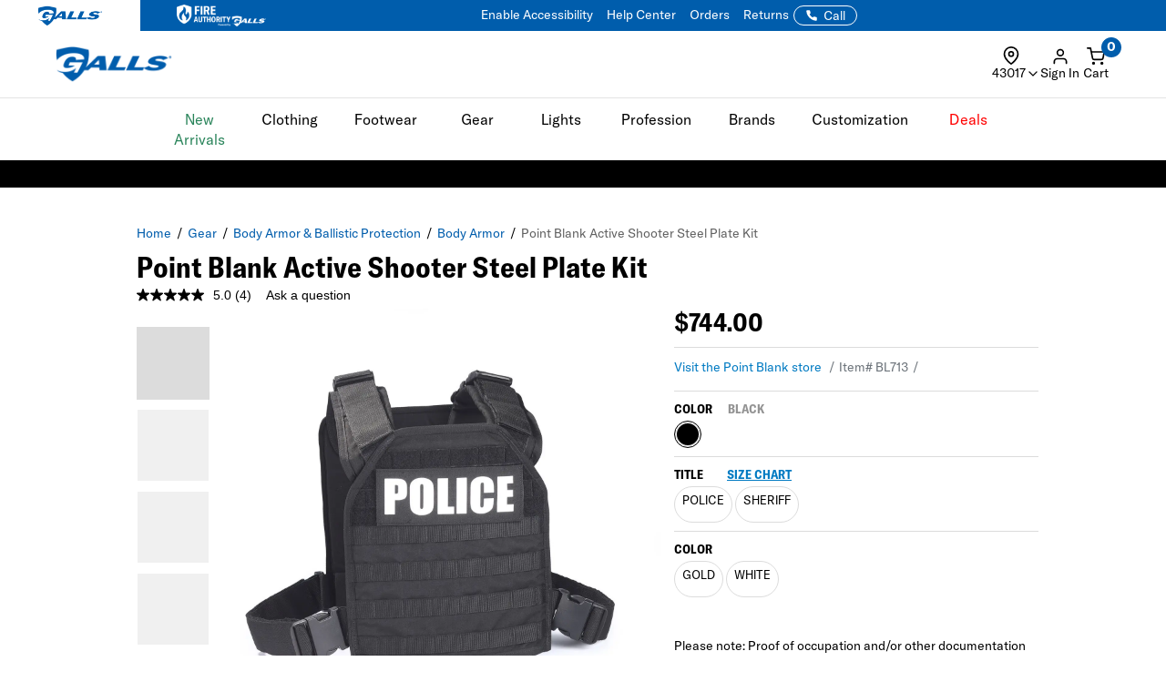

--- FILE ---
content_type: text/css; charset=windows-1252
request_url: https://www.galls.com/css/assets2024/ds-base.css?v=51
body_size: 13170
content:
/*================== README ================== updated 5/10/2024

Table of Contents
  1. Variables
  2. Global components
  3. Custom classes
  4. Bootstrap 5 overrides
  5. Default Bootstrap 5 utilities

1. Variables: Translated from the design system and defined in :root{} (design system: https://www.figma.com/file/qp2t6MZwp4aYKf04g4ibsY/Design-System?type=design&node-id=0-1&mode=design&t=wsIFdvj3msPELczP-0)

2. Global components: Components translated from the design system (e.g. card, input).

3. Custom classes: Custom classes defined by us.

4. Bootstrap 5 overrides: Classes with same names to Bootstrap 5 but with our own definitions

5. Default Bootstrap 5 utilities: Classes derived from Bootstrap 5. To search for class usage, use the Bootstrap 5 docs (https://getbootstrap.com/docs/5.0/getting-started/introduction/).

USAGE: All classes in this file need to be a descendant of the class ".b5-active", so in your code, wrap the area with Bootstrap 5 classes in a <div> with class="b5-active". Then, use classes freely.

NOTE: Classes in this file may be overridden by the rizeen, gtsamheader, or julie stylesheets.

Example usage:
<div class="b5-active">
	<h1 class="text-primary">This is text</h1>
</div>

================== END README ==================
*/

/* Variables ------------------------------------------------------------------------------- */
:root {
	--base-h1: 38px;
	--base-h2: 31px;
	--base-h3: 26px;
	--base-h4: 23px;
	--base-h5: 19px;
	--base-h6: 16px;
	--base-font-size: 16px;
	--base-font-size-sm: 13px;
	--base-font-size-xs: 11px;
	--base-line-height: 1.25;

  /* Mobile */
  --base-mobile-h1: 34px;
	--base-mobile-h2: 30px;
	--base-mobile-h3: 26px;
	--base-mobile-h4: 22px;
	--base-mobile-h5: 18px;
	--base-mobile-h6: 16px;
  --base-mobile-font-size: 16px;
	--base-mobile-font-size-sm: 14px;
	--base-mobile-font-size-xs: 12px;

	/* Line Height */
	--line-height-tight: 1.0;
	--line-height-small: 1.15;
	--line-height-base: 1.25;
	--line-height-large: 1.5;

  /* Default */
  --base-default-bg: #f7f7f7;
  --base-default-bgSecondary: #ffffff;
  --base-default-text: #000000;
  --base-default-textSecondary: #616161;
  --base-default-border: #e3e3e3;
  --base-default-icon: #4a4a4a;

  /* Brand */
  --base-brand-bg: #e3e3e3;
  --base-brand-text: #4a4a4a;
  --base-brand-fill: #303030;
  --base-brand-onFill: #ffffff;

  /* Info */
  --base-info-bg: #eaf4ff;
  --base-info-text: #00527c;
  --base-info-fill: #91d0ff;
  --base-info-onFill: #002133;
  --base-info-border: #a8d8ff;
  --base-info-icon: #0094d5;

  /* Success */
  --base-success-bg: #cdfee1;
  --base-success-text: #0c5132;
  --base-success-fill: #29845a;
  --base-success-onFill: #f8fffb;
  --base-success-border: #92fec2;
  --base-success-icon: #29845a;

  /* Caution */
  --base-caution-bg: #fff8db;
  --base-caution-text: #4f4700;
  --base-caution-fill: #ffe600;
  --base-caution-onFill: #332e00;
  --base-caution-border: #ffeb78;
  --base-caution-icon: #998a00;

  /* Warning */
  --base-warning-bg: #fff1e3;
  --base-warning-text: #5e4200;
  --base-warning-fill: #ffb800;
  --base-warning-onFill: #251a00;
  --base-warning-border: #ffc879;
  --base-warning-icon: #b28400;

  /* Critical */
  --base-critical-bg: #fee9e8;
  --base-critical-text: #8e1f0b;
  --base-critical-fill: #e51c00;
  --base-critical-onFill: #fffafb;
  --base-critical-border: #fec3c1;
  --base-critical-icon: #ef4d2f;

  /* Input */
  --base-input-bg: #fdfdfd;
  --base-input-border: #8a8a8a;

  /* Nav */
  --base-nav-bg: #ececec;
  --base-nav-bgHover: #f1f1f1;
  --base-nav-bgActive: #fafafa;

	/* Gutter */
	--bs-gutter-x: 1.5rem;
}

/* Global Components ------------------------------------------------------------------------------- */

/*====== FORMS / INPUTS ======*/
.b5-active .form-label {
	display: inline-block;
	font-weight: bold;
	color: var(--base-default-text);
}

.b5-active .form-label:focus {
	outline: none;
	box-shadow: none;
}

/*====== BUTTONS ======*/
.b5-active .btn {
  display: inline-flex;
  justify-content: center;
  align-items: center;
  gap: 10px;
	text-align: center;
	text-transform: capitalize;
	line-height: var(--base-line-height);
	padding: 9px 18px;
	letter-spacing: 0;
  font-size: 16px;
}

.b5-active .btn:hover {
	cursor: pointer;
}

.btn:active,
.btn.active,
.btn.focus,
.btn:focus {
  outline: 0 !important;
  -webkit-box-shadow: none;
  box-shadow: none;
}

.b5-active .icon-btn {
  display: inline-flex;
  justify-content: center;
  align-items: center;
	line-height: var(--base-line-height);
	padding: 9px;
}

@media (max-width: 992px) {
  .b5-active .icon-btn {
    padding: 8px;
  }
}

/*====== BUTTON SIZES ======*/
.b5-active .btn-sm {
  padding: 6px 12px;
  font-size: 14px;
}

.b5-active .btn-md {
  padding: 9px 18px;
  font-size: 16px;
}

.b5-active .btn-lg {
  padding: 12px 24px;
  font-size: 18px;
}

@media (min-width: 768px) {
  .b5-active .btn-md-md {
    padding: 9px 18px;
    font-size: 16px;
  }

  .b5-active .btn-md-lg {
    padding: 12px 24px;
    font-size: 18px;
  }
}

.b5-active .btn-with-icon-sm {
  padding: 8px;
}
.b5-active .btn-with-icon-lg {
  padding: 12px;
}

/*====== PRIMARY BUTTONS ======*/
.b5-active .btn-primary {
	color: #ffffff;
	background-color: var(--base-brand-fill);
	border: 1px solid var(--base-brand-fill);
}

/* Hover state for non-disabled buttons */
.b5-active .btn-primary:not(:disabled):not(.btn-disabled):hover {
	background-color: var(--base-brand-fill);
	border: 1px solid var(--base-brand-fill);
	color: #FFF;
}

/* Active state for non-disabled buttons */
.b5-active .btn-primary:not(:disabled):not(.btn-disabled):active {
	background-color: var(--base-brand-fill);
	border: 1px solid var(--base-brand-fill);
	color: #FFF;
	opacity: 0.8;
}

/* Disabled buttons */
.b5-active .btn-primary:disabled,
.b5-active .btn-primary.btn-disabled,
.samASC_Button.btn-disabled {
	cursor: not-allowed !important;
	opacity: 0.5;
}

/* Styles for disabled buttons when hovered, focused, or within disabled fieldsets */
.b5-active .btn-primary:disabled:hover,
.b5-active .btn-primary:disabled:focus,
.b5-active .btn-primary:disabled.focus,
.b5-active .btn-primary.btn-disabled:hover,
.b5-active .btn-primary.btn-disabled:focus,
.b5-active .btn-primary.btn-disabled.focus,
.b5-active fieldset[disabled] .btn-primary:hover,
.b5-active fieldset[disabled] .btn-primary:focus,
.b5-active fieldset[disabled] .btn-primary {
	background-color: var(--base-brand-fill);
	border: 1px solid var(--base-brand-fill);
	color: #FFF;
	cursor: not-allowed;
}

/*====== INVERTED BTNS / PRIMARY BUTTONS WITH DARK BACKGROUNDS - USE .btn-primary-inverted ======*/
.b5-active .btn-inverted,
.b5-active .btn-primary-inverted {
  color: var(--base-default-text);
  background-color: #FFF;
  border-color: #FFF;
}

.b5-active .btn-secondary-inverted {
  color: #FFF;
  background-color: var(--base-brand-fill);
  border: 1px solid #FFF;
}

.b5-active .btn-secondary-inverted:hover {
  color: var(--base-brand-fill);
	background-color: #ffffff;
	border: 1px solid var(--base-brand-fill);
}

/*====== SECONDARY BUTTONS ======*/
.b5-active .btn-secondary {
	color: var(--base-brand-fill);
	background-color: #ffffff;
	border: 1px solid var(--base-brand-fill);
}

/* Hover state for non-disabled buttons */
.b5-active .btn-secondary:not(:disabled):not(.btn-disabled):hover {
	background-color: var(--base-brand-fill);
	border: 1px solid var(--base-brand-fill);
	color: #FFF;
}

/* Active state for non-disabled buttons */
.b5-active .btn-secondary:not(:disabled):not(.btn-disabled):active {
	background-color: var(--base-brand-fill);
	border: 1px solid var(--base-brand-fill);
	color: #FFF;
  opacity: 1;
}

/* Disabled buttons */
.b5-active .btn-secondary:disabled,
.b5-active .btn-secondary.btn-disabled {
	cursor: not-allowed !important;
}

/* Styles for disabled buttons when hovered, focused, or within disabled fieldsets */
.b5-active .btn-secondary:disabled:hover,
.b5-active .btn-secondary:disabled:focus,
.b5-active .btn-secondary:disabled.focus,
.b5-active .btn-secondary.btn-disabled:hover,
.b5-active .btn-secondary.btn-disabled:focus,
.b5-active .btn-secondary.btn-disabled.focus,
.b5-active fieldset[disabled] .btn-secondary:hover,
.b5-active fieldset[disabled] .btn-secondary:focus,
.b5-active fieldset[disabled] .btn-secondary {
	background-color: #FFF;
	color: var(--base-brand-fill);
	border: 1px solid var(--base-brand-fill);
	cursor: not-allowed;
  opacity: 0.5;
}

/*====== TERTIARY BUTTONS ======*/
.b5-active .btn-tertiary {
  color: var(--base-brand-fill);
  background-color: rgba(48, 48, 48, 0.05);
  border: 1px solid rgba(48, 48, 48, 0.05);
}

/* Hover state for non-disabled buttons */
.b5-active .btn-tertiary:not(:disabled):not(.btn-disabled):hover {
  border: 1px solid rgba(48, 48, 48, 0.00);
  background-color: rgba(48, 48, 48, 0.10);
}

/* Active state for non-disabled buttons */
.b5-active .btn-tertiary:not(:disabled):not(.btn-disabled):active {
  border: 1px solid var(rgba(48, 48, 48, 0.20));
  background-color: var(rgba(48, 48, 48, 0.20));
  box-shadow: none;
  -webkit-box-shadow: none;
}

/* Disabled buttons */
.b5-active .btn-tertiary:disabled,
.b5-active .btn-tertiary.btn-disabled {
  cursor: not-allowed !important;
  opacity: 0.5;
}

/* Styles for disabled buttons when hovered, focused, or within disabled fieldsets */
.b5-active .btn-tertiary:disabled:hover,
.b5-active .btn-tertiary:disabled:focus,
.b5-active .btn-tertiary:disabled.focus,
.b5-active .btn-tertiary.btn-disabled:hover,
.b5-active .btn-tertiary.btn-disabled:focus,
.b5-active .btn-tertiary.btn-disabled.focus,
.b5-active fieldset[disabled] .btn-tertiary:hover,
.b5-active fieldset[disabled] .btn-tertiary:focus,
.b5-active fieldset[disabled] .btn-tertiary {
  background-color: rgba(48, 48, 48, 0.05);
  border: 1px solid rgba(48, 48, 48, 0.05);
  color: var(--base-brand-fill);
  cursor: not-allowed;
}

.b5-active .btn-clear {
  border: 1px solid #000;
  color: #000;
}

.b5-active .btn-inverted:not(:disabled):not(.btn-disabled):hover,
.b5-active .btn-tertiary-inverted:not(:disabled):not(.btn-disabled):hover,
.b5-active .btn-tertiary:not(:disabled):not(.btn-disabled):hover {
	background-color: rgba(48, 48, 48, 0.10);
	border: 1px solid rgba(48, 48, 48, 0.00);
	color: #000;
}

.b5-active .btn-inverted:not(:disabled):not(.btn-disabled):active,
.b5-active .btn-tertiary-inverted:not(:disabled):not(.btn-disabled):active,
.b5-active .btn-tertiary:not(:disabled):not(.btn-disabled).active,
.h5-active .btn-tertiary:not(:disabled):not(.btn-disabled):active {
	background-color: rgba(48, 48, 48, 0.10);
	border: 1px solid rgba(48, 48, 48, 0.00);
	opacity: 0.8;
	color: #000;
}

/*====== BUTTON GROUPS ======*/
.b5-active .btn-group {
  display: flex;
  justify-content: center;
  align-items: center;
}

.b5-active .btn-group .btn {
  padding: 9px 18px;
  color: var(--base-brand-fill);
  text-align: center;
  font-size: 13px;
  font-style: normal;
  font-weight: 700;
  line-height: normal;
  text-transform: uppercase;
  background: #FFF;
  border-top: 1px solid var(--base-brand-fill);
  border-bottom: 1px solid var(--base-brand-fill);
}

.b5-active .btn-group .btn:first-child {
  border-left: 1px solid var(--base-brand-fill);
}

.b5-active .btn-group .btn:last-child {
  border-right: 1px solid var(--base-brand-fill);
}

.b5-active .btn-group .btn.active {
  background-color: var(--base-default-bg);
  box-shadow: 0px 1px 3px 0px rgba(0, 0, 0, 0.25) inset;
  -webkit-box-shadow: 0px 1px 3px 0px rgba(0, 0, 0, 0.25) inset;
}

.b5-active .btn-group .btn.active:not(:last-child) {
  border-right: 1px solid var(--base-brand-fill);
}

.b5-active .btn-group .btn.active:last-child {
  border-left: 1px solid var(--base-brand-fill);
}

.b5-active .btn-group .btn:focus {
	outline: 0;
}

/*====== FORMS / INPUTS / SELECTS / DROPDOWNS ======*/
.form-control,
.b5-active input.form-control,
.b5-active textarea.form-control,
.b5-active select.form-control,
.b5-active select.form__select,
.b5-active select.form-select,
.b5-active input.form__input {
	display: flex;
  align-items: center;
  gap: 10px;
	width: 100%;
  height: unset;
	padding: 9px 18px;
	color: var(--base-default-text);
	background-color: var(--base-input-bg);
	border: solid 1px var(--base-input-border);
	line-height: var(--base-line-height);
	transition: border-color .15s ease-in-out, box-shadow .15s ease-in-out;
	background-clip: padding-box;
  font-size: var(--base-font-size);
  -webkit-box-shadow: unset;
  box-shadow: unset;
}

/*====== CARD ======*/
.b5-active .card {
  font-size: var(--base-font-size);
	display: flex;
  flex-direction: column;
	min-width: 0;
	word-wrap: break-word;
	color: #000000;
	border: 1px solid #e3e3e3;
	box-shadow: 0px 20px 20px -8px #00000033;
	padding: 40px;
	background-color: #ffffff;
	background-clip: border-box;
  line-height: var(--base-line-height);
}

@media (max-width: 768px) {
  .b5-active .card {
    padding: 20px;
  }
}

.b5-active .card-default {
  font-size: var(--base-font-size);
  display: flex;
  flex-direction: column;
  min-width: 0;
  word-wrap: break-word;
  color: #000000;
  border: 1px solid #e3e3e3;
  box-shadow: 0px 20px 20px -8px #00000033;
  background-color: #ffffff;
  background-clip: border-box;
  line-height: var(--base-line-height);
  width: 536px;
}

.b5-active .card-title {
	display: flex;
	align-items: center;
	padding: 12px 12px 12px 16px;
	border-bottom: 1px solid #E3E3E3;
}

.b5-active .card-body {
	display: flex;
	padding: 7px 16px 16px 16px;
	flex-direction: column;
	justify-content: center;
	align-items: flex-start;
	gap: 6px;
}

.b5-active .card-content {
	color: #000;
	font-size: 16px;
	font-style: normal;
	font-weight: 500;
	line-height: 19.2px; /* 120% */
}

.b5-active .card-sm {
	box-shadow: 0px 10px 10px -4px #00000020;
	padding: 10px;
}

/*====== NOTIFICATIONS / ALERTS ======*/
.b5-active .alert {
  display: inline-flex;
  width: fit-content;
  padding: 12px;
  align-items: flex-start;
  align-content: flex-start;
  gap: 10px;
  border: 0.657px solid;
  line-height: var(--base-line-height);
  flex-grow: 0;
  color: var(--base-default-textSecondary);
  border-color: var(--base-default-border);
  background: var(--base-default-bg);
}

.b5-active .alert-primary {
  color: var(--base-default-textSecondary);
  border-color: var(--base-default-border);
  background: var(--base-default-bg);
}

.b5-active .alert-info {
  color: var(--base-info-text);
  border-color: var(--base-info-border);
  background: var(--base-info-bg);
}

.b5-active .alert-success {
  color: var(--base-success-text);
  background-color: var(--base-success-bg);
  border-color: var(--base-success-border);
}

.b5-active .alert-caution {
  color: var(--base-caution-text);
  background-color: var(--base-caution-bg);
  border-color: var(--base-caution-border);
}

.b5-active .alert-warning {
  color: var(--base-warning-text);
  background-color: var(--base-warning-bg);
  border-color: var(--base-warning-border);
}

.b5-active .alert-danger {
  color: var(--base-critical-text);
  background-color: var(--base-critical-bg);
  border-color: var(--base-critical-border);
}

.alert-icon,
.feather-icon {
	width: 24px;
  height: 24px;
  stroke: currentColor;
  stroke-width: 2;
  stroke-linecap: round;
  stroke-linejoin: round;
  fill: none;
  flex-shrink: 0;
}

@media (max-width: 768px) {
  .feather-icon {
    width: 20px;
    height: 20px;
  }
}

/*====== BUTTON STATES ======*/
.btn-success {
  color: var(--base-success-text);
  background-color: var(--base-success-bg);
  border-color: var(--base-success-border);
}

.btn-success.disabled,
.btn-success[disabled],
fieldset[disabled] .btn-success {
  background-color: var(--base-success-bg);
  border-color: var(--base-success-border);
  opacity: 0.65;
}

.btn-success:hover,
.btn-success:focus {
  color: var(--base-success-text);
  background-color: var(--base-success-bg);
  border-color: var(--base-success-border);
}

.btn-success:active,
.btn-success.active {
  color: var(--base-success-text);
  background-color: var(--base-success-bg);
  border-color: var(--base-success-border);
}

/* Ensure active state overrides hover */
.btn-success:active:hover,
.btn-success.active:hover {
  color: var(--base-success-text);
  background-color: var(--base-success-bg) !important;
  border-color: var(--base-success-border);
}

/* Fix: Prevent hover from overriding active when mouse moves off */
.btn-success:active:not(:hover) {
  color: var(--base-success-text);
  background-color: var(--base-success-bg) !important;
  border-color: var(--base-success-border);
}

/*====== BADGES ======*/
.b5-active .badge {
  color: var(--base-default-textSecondary);
  display: inline-flex;
  padding: 3px 12px;
  justify-content: center;
  align-items: center;
  gap: 6px;
  background-color: var(--base-default-bg);
  border: 1px solid var(--base-default-border);
  background: rgba(0, 0, 0, 0.06);
  line-height: 125%;
}

.b5-active .badge-sm {
  padding: 0px 10px;
}

.b5-active .badge.bg-info {
  color: var(--base-info-text);
  border: ipx solid var(--base-info-border);
}

.b5-active .badge.bg-success {
  color: var(--base-success-text);
  border: ipx solid var(--base-success-border);
}

.b5-active .badge.bg-caution {
  color: var(--base-caution-text);
  border: 1px solid var(--base-caution-border);
}

.b5-active .badge.bg-warning {
  color: var(--base-warning-text);
  border: 1px solid var(--base-warning-border);
}

.b5-active .badge.bg-critical {
  color: var(--base-critical-text);
  border: 1px solid var(--base-critical-border);
}

/*====== TOOLTIP ======*/
.tooltip__container {
  position: relative;
  display: inline-block;
  padding: 6px;
  cursor: pointer;
}

/* text that displays tooltip */
.tooltip__text {
  color: #FFF;
  font-size: 13px;
  font-style: normal;
  font-weight: 600;
  line-height: 100%;
  background-color: var(--base-brand-fill);

  visibility: hidden;
  text-align: left;
  padding: 6px;
  position: absolute;
  z-index: 1;
  bottom: 125%; /* Position the tooltip above the text */
  left: 100%;
  /* width: 200px; Adjust the width to make the tooltip longer */
  margin-left: -100px; /* Adjust to center the tooltip */
  opacity: 0;
  transition: opacity 0.3s;
}

/* Tooltip arrow */
.tooltip__text::after {
  content: '';
  position: absolute;
  top: 100%; /* Position the arrow at the bottom of the tooltip */
  left: 50%;
  margin-left: -10px; /* Adjust to center the arrow */
  border-width: 8px; /* Size of the arrow */
  border-style: solid;
  border-color: var(--base-brand-fill) transparent transparent transparent;
}

/* Show the tooltip text when hovering over the tooltip container or the tooltip itself */
.tooltip__container:hover .tooltip__text,
.tooltip__text:hover {
  visibility: visible;
  opacity: 1;
}

/* Extend the hover area to cover the gap */
.tooltip__container::before {
  content: '';
  position: absolute;
  bottom: 100%; /* Position the element just above the container */
  left: 50%;
  transform: translateX(-50%);
  width: 100%;
  height: 10px; /* Height to cover the gap */
  pointer-events: auto; /* Allow mouse events to be captured */
  visibility: visible; /* Ensure it's always visible to maintain hover state */
}

.tooltip__container:hover::before {
  visibility: visible;
}


/* Custom Classes ------------------------------------------------------------------------------- */

/* body {
  background: #F7F7F7;
} */

body .b5-active {
  font-size: var(--base-font-size);
  line-height: var(--base-line-height);
}

.b5-active h1.text-transform-none,
.b5-active h2.text-transform-none,
.b5-active h3.text-transform-none,
.b5-active h4.text-transform-none,
.b5-active h5.text-transform-none,
.b5-active h6.text-transform-none {
  text-transform: none !important;
}

.b5-active .pointer {
  cursor: pointer;
}

.b5-active .cursor-default {
  cursor: default;
}

.b5-active .text-normal {
  text-transform: none !important;
}

.b5-active .no-letter-spacing {
  letter-spacing: 0;
}

.b5-active .br-6 {
  border-radius: 6px;
}

.b5-active .br-12 {
  border-radius: 12px;
}

.b5-active .section-divider {
  border-right: 1px solid #dcdcdc;
}

@media (max-width: 768px) {
  .b5-active .section-divider {
    border-bottom: 1px solid #dcdcdc;
    border-right: 0;
  }
}

/* Gap Classes */
.b5-active .gap-3px { gap: 3px; }
.b5-active .gap-6 { gap: 6px; }
.b5-active .gap-10 { gap: 10px; }
.b5-active .gap-12 { gap: 12px; }
.b5-active .gap-24 { gap: 24px; }

@media (min-width: 768px) {
  .b5-active .gap-md-12 { gap: 12px; }
  .b5-active .gap-md-24 { gap: 24px; }
}
@media (min-width: 992px) {
  .b5-active .gap-lg-12 { gap: 12px; }
  .b5-active .gap-lg-24 { gap: 24px; }
}

/* Max Width Classes */
.b5-active .mw-400 { max-width: 400px; }
.b5-active .mw-500 { max-width: 500px; }
.b5-active .mw-1000 { max-width: 1000px; }

/* Padding Classes */
.b5-active .p-3px { padding-top: 3px; padding-bottom: 3px; padding-left: 3px; padding-right: 3px; }
.b5-active .p-6 { padding-top: 6px; padding-bottom: 6px; padding-left: 6px; padding-right: 6px; }
.b5-active .p-10 { padding-top: 10px; padding-bottom: 10px; padding-left: 10px; padding-right: 10px; }
.b5-active .p-12 { padding-top: 12px; padding-bottom: 12px; padding-left: 12px; padding-right: 12px; }
.b5-active .p-24 { padding-top: 24px; padding-bottom: 24px; padding-left: 24px; padding-right: 24px; }
.b5-active .p-30 { padding-top: 30px; padding-bottom: 30px; padding-left: 30px; padding-right: 30px; }
.b5-active .p-40 { padding-top: 40px; padding-bottom: 40px; padding-left: 40px; padding-right: 40px; }
.b5-active .p-48 { padding-top: 48px; padding-bottom: 48px; padding-left: 48px; padding-right: 48px; }

.b5-active .pt-3px { padding-top: 3px; }
.b5-active .pb-3px { padding-bottom: 3px; }
.b5-active .pl-3px { padding-left: 3px; }
.b5-active .pr-3px { padding-right: 3px; }

.b5-active .pt-6 { padding-top: 6px; }
.b5-active .pb-6 { padding-bottom: 6px; }
.b5-active .pl-6 { padding-left: 6px; }
.b5-active .pr-6 { padding-right: 6px; }

.b5-active .pt-10 { padding-top: 10px; }
.b5-active .pb-10 { padding-bottom: 10px; }
.b5-active .pl-10 { padding-left: 10px; }
.b5-active .pr-10 { padding-right: 10px; }

.b5-active .pt-12 { padding-top: 12px; }
.b5-active .pb-12 { padding-bottom: 12px; }
.b5-active .pl-12 { padding-left: 12px; }
.b5-active .pr-12 { padding-right: 12px; }

.b5-active .pt-24 { padding-top: 24px; }
.b5-active .pb-24 { padding-bottom: 24px; }
.b5-active .pl-24 { padding-left: 24px; }
.b5-active .pr-24 { padding-right: 24px; }

.b5-active .pt-30 { padding-top: 30px; }
.b5-active .pb-30 { padding-bottom: 30px; }
.b5-active .pl-30 { padding-left: 30px; }
.b5-active .pr-30 { padding-right: 30px; }

.b5-active .pt-48 { padding-top: 48px; }
.b5-active .pb-48 { padding-bottom: 48px; }
.b5-active .pl-48 { padding-left: 48px; }
.b5-active .pr-48 { padding-right: 48px; }

.b5-active .px-6 { padding-left: 6px; padding-right: 6px; }
.b5-active .px-10 { padding-left: 10px; padding-right: 10px; }
.b5-active .px-12 { padding-left: 12px; padding-right: 12px; }
.b5-active .px-24 { padding-left: 24px; padding-right: 24px; }
.b5-active .px-30 { padding-left: 30px; padding-right: 30px; }
.b5-active .px-48 { padding-left: 48px; padding-right: 48px; }

.b5-active .py-6 { padding-top: 6px; padding-bottom: 6px; }
.b5-active .py-10 { padding-top: 10px; padding-bottom: 10px; }
.b5-active .py-12 { padding-top: 12px; padding-bottom: 12px; }
.b5-active .py-24 { padding-top: 24px; padding-bottom: 24px; }
.b5-active .py-30 { padding-top: 30px; padding-bottom: 30px; }
.b5-active .py-48 { padding-top: 48px; padding-bottom: 48px; }

@media (min-width: 768px) {
  .b5-active .p-md-6 { padding-top: 6px; padding-bottom: 6px; padding-left: 6px; padding-right: 6px; }
  .b5-active .p-md-10 { padding-top: 10px; padding-bottom: 10px; padding-left: 10px; padding-right: 10px; }
  .b5-active .p-md-12 { padding-top: 12px; padding-bottom: 12px; padding-left: 12px; padding-right: 12px; }
  .b5-active .p-md-24 { padding-top: 24px; padding-bottom: 24px; padding-left: 24px; padding-right: 24px; }
  .b5-active .p-md-30 { padding-top: 30px; padding-bottom: 30px; padding-left: 30px; padding-right: 30px; }
  .b5-active .p-md-48 { padding-top: 48px; padding-bottom: 48px; padding-left: 48px; padding-right: 48px; }

  .b5-active .pt-md-6 { padding-top: 6px; }
  .b5-active .pb-md-6 { padding-bottom: 6px; }
  .b5-active .pl-md-6 { padding-left: 6px; }
  .b5-active .pr-md-6 { padding-right: 6px; }

  .b5-active .pt-md-10 { padding-top: 10px; }
  .b5-active .pb-md-10 { padding-bottom: 10px; }
  .b5-active .pl-md-10 { padding-left: 10px; }
  .b5-active .pr-md-10 { padding-right: 10px; }

  .b5-active .pt-md-12 { padding-top: 12px; }
  .b5-active .pb-md-12 { padding-bottom: 12px; }
  .b5-active .pl-md-12 { padding-left: 12px; }
  .b5-active .pr-md-12 { padding-right: 12px; }

  .b5-active .pt-md-24 { padding-top: 24px; }
  .b5-active .pb-md-24 { padding-bottom: 24px; }
  .b5-active .pl-md-24 { padding-left: 24px; }
  .b5-active .pr-md-24 { padding-right: 24px; }

  .b5-active .pt-md-30 { padding-top: 30px; }
  .b5-active .pb-md-30 { padding-bottom: 30px; }
  .b5-active .pl-md-30 { padding-left: 30px; }
  .b5-active .pr-md-30 { padding-right: 30px; }

  .b5-active .pt-md-48 { padding-top: 48px; }
  .b5-active .pb-md-48 { padding-bottom: 48px; }
  .b5-active .pl-md-48 { padding-left: 48px; }
  .b5-active .pr-md-48 { padding-right: 48px; }

  .b5-active .px-md-6 { padding-left: 6px; padding-right: 6px; }
  .b5-active .px-md-10 { padding-left: 10px; padding-right: 10px; }
  .b5-active .px-md-12 { padding-left: 12px; padding-right: 12px; }
  .b5-active .px-md-24 { padding-left: 24px; padding-right: 24px; }
  .b5-active .px-md-30 { padding-left: 30px; padding-right: 30px; }
  .b5-active .px-md-48 { padding-left: 48px; padding-right: 48px; }

  .b5-active .py-md-6 { padding-top: 6px; padding-bottom: 6px; }
  .b5-active .py-md-10 { padding-top: 10px; padding-bottom: 10px; }
  .b5-active .py-md-12 { padding-top: 12px; padding-bottom: 12px; }
  .b5-active .py-md-24 { padding-top: 24px; padding-bottom: 24px; }
  .b5-active .py-md-30 { padding-top: 30px; padding-bottom: 30px; }
  .b5-active .py-md-48 { padding-top: 48px; padding-bottom: 48px; }
}

@media (min-width: 992px) {
  .b5-active .p-lg-6 { padding-top: 6px; padding-bottom: 6px; padding-left: 6px; padding-right: 6px; }
  .b5-active .p-lg-10 { padding-top: 10px; padding-bottom: 10px; padding-left: 10px; padding-right: 10px; }
  .b5-active .p-lg-12 { padding-top: 12px; padding-bottom: 12px; padding-left: 12px; padding-right: 12px; }
  .b5-active .p-lg-24 { padding-top: 24px; padding-bottom: 24px; padding-left: 24px; padding-right: 24px; }
  .b5-active .p-lg-30 { padding-top: 30px; padding-bottom: 30px; padding-left: 30px; padding-right: 30px; }
  .b5-active .p-lg-48 { padding-top: 48px; padding-bottom: 48px; padding-left: 48px; padding-right: 48px; }

  .b5-active .pt-lg-6 { padding-top: 6px; }
  .b5-active .pb-lg-6 { padding-bottom: 6px; }
  .b5-active .pl-lg-6 { padding-left: 6px; }
  .b5-active .pr-lg-6 { padding-right: 6px; }

  .b5-active .pt-lg-10 { padding-top: 10px; }
  .b5-active .pb-lg-10 { padding-bottom: 10px; }
  .b5-active .pl-lg-10 { padding-left: 10px; }
  .b5-active .pr-lg-10 { padding-right: 10px; }

  .b5-active .pt-lg-12 { padding-top: 12px; }
  .b5-active .pb-lg-12 { padding-bottom: 12px; }
  .b5-active .pl-lg-12 { padding-left: 12px; }
  .b5-active .pr-lg-12 { padding-right: 12px; }

  .b5-active .pt-lg-24 { padding-top: 24px; }
  .b5-active .pb-lg-24 { padding-bottom: 24px; }
  .b5-active .pl-lg-24 { padding-left: 24px; }
  .b5-active .pr-lg-24 { padding-right: 24px; }

  .b5-active .pt-lg-30 { padding-top: 30px; }
  .b5-active .pb-lg-30 { padding-bottom: 30px; }
  .b5-active .pl-lg-30 { padding-left: 30px; }
  .b5-active .pr-lg-30 { padding-right: 30px; }

  .b5-active .pt-lg-48 { padding-top: 48px; }
  .b5-active .pb-lg-48 { padding-bottom: 48px; }
  .b5-active .pl-lg-48 { padding-left: 48px; }
  .b5-active .pr-lg-48 { padding-right: 48px; }

  .b5-active .px-lg-6 { padding-left: 6px; padding-right: 6px; }
  .b5-active .px-lg-10 { padding-left: 10px; padding-right: 10px; }
  .b5-active .px-lg-12 { padding-left: 12px; padding-right: 12px; }
  .b5-active .px-lg-24 { padding-left: 24px; padding-right: 24px; }
  .b5-active .px-lg-30 { padding-left: 30px; padding-right: 30px; }
  .b5-active .px-lg-48 { padding-left: 48px; padding-right: 48px; }

  .b5-active .py-lg-6 { padding-top: 6px; padding-bottom: 6px; }
  .b5-active .py-lg-10 { padding-top: 10px; padding-bottom: 10px; }
  .b5-active .py-lg-12 { padding-top: 12px; padding-bottom: 12px; }
  .b5-active .py-lg-24 { padding-top: 24px; padding-bottom: 24px; }
  .b5-active .py-lg-30 { padding-top: 30px; padding-bottom: 30px; }
  .b5-active .py-lg-48 { padding-top: 48px; padding-bottom: 48px; }
}

/* Margin Classes */
.b5-active .mt-3px { margin-top: 3px; }
.b5-active .mb-3px { margin-bottom: 3px; }
.b5-active .ml-3px { margin-left: 3px; }
.b5-active .mr-3px { margin-right: 3px; }

.b5-active .mt-6 { margin-top: 6px; }
.b5-active .mb-6 { margin-bottom: 6px; }
.b5-active .ml-6 { margin-left: 6px; }
.b5-active .mr-6 { margin-right: 6px; }

.b5-active .mt-10 { margin-top: 10px; }
.b5-active .mb-10 { margin-bottom: 10px; }
.b5-active .ml-10 { margin-left: 10px; }
.b5-active .mr-10 { margin-right: 10px; }

.b5-active .mt-12 { margin-top: 12px; }
.b5-active .mb-12 { margin-bottom: 12px; }
.b5-active .ml-12 { margin-left: 12px; }
.b5-active .mr-12 { margin-right: 12px; }

.b5-active .mt-24 { margin-top: 24px; }
.b5-active .mb-24 { margin-bottom: 24px; }
.b5-active .ml-24 { margin-left: 24px; }
.b5-active .mr-24 { margin-right: 24px; }

.b5-active .mt-30 { margin-top: 30px; }
.b5-active .mb-30 { margin-bottom: 30px; }
.b5-active .ml-30 { margin-left: 30px; }
.b5-active .mr-30 { margin-right: 30px; }

.b5-active .mt-48 { margin-top: 48px; }
.b5-active .mb-48 { margin-bottom: 48px; }
.b5-active .ml-48 { margin-left: 48px; }
.b5-active .mr-48 { margin-right: 48px; }

@media (min-width: 768px) {
  .b5-active .mt-md-6 { margin-top: 6px; }
  .b5-active .mb-md-6 { margin-bottom: 6px; }
  .b5-active .ml-md-6 { margin-left: 6px; }
  .b5-active .mr-md-6 { margin-right: 6px; }

  .b5-active .mt-md-10 { margin-top: 10px; }
  .b5-active .mb-md-10 { margin-bottom: 10px; }
  .b5-active .ml-md-10 { margin-left: 10px; }
  .b5-active .mr-md-10 { margin-right: 10px; }

  .b5-active .mt-md-12 { margin-top: 12px; }
  .b5-active .mb-md-12 { margin-bottom: 12px; }
  .b5-active .ml-md-12 { margin-left: 12px; }
  .b5-active .mr-md-12 { margin-right: 12px; }

  .b5-active .mt-md-24 { margin-top: 24px; }
  .b5-active .mb-md-24 { margin-bottom: 24px; }
  .b5-active .ml-md-24 { margin-left: 24px; }
  .b5-active .mr-md-24 { margin-right: 24px; }

  .b5-active .mt-md-30 { margin-top: 30px; }
  .b5-active .mb-md-30 { margin-bottom: 30px; }
  .b5-active .ml-md-30 { margin-left: 30px; }
  .b5-active .mr-md-30 { margin-right: 30px; }

  .b5-active .mt-md-48 { margin-top: 48px; }
  .b5-active .mb-md-48 { margin-bottom: 48px; }
  .b5-active .ml-md-48 { margin-left: 48px; }
  .b5-active .mr-md-48 { margin-right: 48px; }
}

@media (min-width: 992px) {
  .b5-active .mt-lg-6 { margin-top: 6px; }
  .b5-active .mb-lg-6 { margin-bottom: 6px; }
  .b5-active .ml-lg-6 { margin-left: 6px; }
  .b5-active .mr-lg-6 { margin-right: 6px; }

  .b5-active .mt-lg-10 { margin-top: 10px; }
  .b5-active .mb-lg-10 { margin-bottom: 10px; }
  .b5-active .ml-lg-10 { margin-left: 10px; }
  .b5-active .mr-lg-10 { margin-right: 10px; }

  .b5-active .mt-lg-12 { margin-top: 12px; }
  .b5-active .mb-lg-12 { margin-bottom: 12px; }
  .b5-active .ml-lg-12 { margin-left: 12px; }
  .b5-active .mr-lg-12 { margin-right: 12px; }

  .b5-active .mt-lg-24 { margin-top: 24px; }
  .b5-active .mb-lg-24 { margin-bottom: 24px; }
  .b5-active .ml-lg-24 { margin-left: 24px; }
  .b5-active .mr-lg-24 { margin-right: 24px; }

  .b5-active .mt-lg-30 { margin-top: 30px; }
  .b5-active .mb-lg-30 { margin-bottom: 30px; }
  .b5-active .ml-lg-30 { margin-left: 30px; }
  .b5-active .mr-lg-30 { margin-right: 30px; }

  .b5-active .mt-lg-48 { margin-top: 48px; }
  .b5-active .mb-lg-48 { margin-bottom: 48px; }
  .b5-active .ml-lg-48 { margin-left: 48px; }
  .b5-active .mr-lg-48 { margin-right: 48px; }
}

.b5-active .p-modal {
  font-size: 16px !important;
}
.b5-active.modal .fs-6 {
  font-family: var(--galls-font-gt-america-standard) !important;
}

.pages__remove-top-gap {
  margin-top: -40px;
}

 @media (max-width: 992px) {
  .pages__remove-top-gap {
    margin-top: -10px;
  }
 }

.pages__full-width {
  position: relative;
  left: 50%;
  right: 50%;
  margin-left: -50vw;
  margin-right: -50vw;
  width: 100vw;
}

/*====== VALIDATIONS (overriding backend validation styles) ======*/
.b5-active .valid {
  color: var(--base-success-text) !important;
}

.b5-active .invalid {
  color: var(--base-critical-text) !important;
}

.b5-active .fldError {
  color: var(--base-critical-text) !important;
  font-weight: 400 !important;
}

/* Create Account Date Picker - move calendar to right side*/
.position-relative input[type="date"]::-webkit-calendar-picker-indicator {
  position: absolute;
  right: 18px;
}

/* Bootstrap 5 overrides ------------------------------------------------------------------------------- */

/*====== LINE HEIGHT ======*/
.b5-active .lh-1 { line-height: var(--line-height-tight); }
.b5-active .lh-sm { line-height: var(--line-height-small); }
.b5-active .lh-base { line-height: var(--line-height-base); }
.b5-active .lh-lg { line-height: var(--line-height-large); }

/*====== HEADING TAGS ======*/
.b5-active h1,
.b5-active .h1 {
    font-size: var(--base-h1) !important;
}

.b5-active h2,
.b5-active .h2 {
    font-size: var(--base-h2) !important;
}

.b5-active h3,
.b5-active .h3 {
    font-size: var(--base-h3) !important;
}

.b5-active h4,
.b5-active .h4 {
    font-size: var(--base-h4) !important;
}

.b5-active h5,
.b5-active .h5 {
    font-size: var(--base-h5) !important;
    color: unset;
}

.b5-active h6,
.b5-active .h6 {
    font-size: var(--base-h6) !important;
}

/*====== Change link color ======*/
.b5-active a.text-primary:hover,
.b5-active a.text-primary:focus {
  color: var(--base-default-text);
}

.b5-active .list-unstyled {
  margin-bottom: 0;
}

/*====== Remove underline quirk ======*/
.b5-active a, .b5-active a * { text-decoration: none; }

.b5-active a:hover, .b5-active a:focus, .b5-active a:active,
.b5-active a:hover *, .b5-active a:focus *, .b5-active a:active * { text-decoration: none; }

/*====== SHADOWS ======*/
.b5-active .shadow-none { box-shadow: none; }
.b5-active .shadow-sm { box-shadow: 0px 5px 5px -2px rgba(0, 0, 0, 0.20); }
.b5-active .shadow { box-shadow: 0px 10px 10px -4px rgba(0, 0, 0, 0.20); }
.b5-active .shadow-lg { box-shadow: 0px 20px 20px -8px rgba(0, 0, 0, 0.20); }
.b5-active .shadow-xl { box-shadow: 0 20px 25px -5px rgba(0, 0, 0, 0.1); }

@media (max-width: 768px) {
  .b5-active .shadow-xl { box-shadow: 0 8px 10px -6px rgba(0, 0, 0, 0.1); }
}

/*====== BORDER ======*/
.b5-active .border { border: 1px solid #e3e3e3 !important; }
.b5-active .border-0 { border: 0 !important; }
.b5-active .border-top { border-top: 1px solid #e3e3e3 !important; }
.b5-active .border-top-0 { border-top: 0 !important; }
.b5-active .border-end { border-right: 1px solid #e3e3e3 !important; }
.b5-active .border-end-0 { border-right: 0 !important; }
.b5-active .border-bottom { border-bottom: 1px solid #e3e3e3 !important; }
.b5-active .border-bottom-0 { border-bottom: 0 !important; }
.b5-active .border-start { border-left: 1px solid #e3e3e3 !important; }
.b5-active .border-start-0 { border-left: 0 !important; }
.b5-active .border-primary { border-color: var(--base-default-text) !important; }
.b5-active .border-secondary { border-color: var(--base-default-textSecondary) !important; }
.b5-active .border-success { border-color: var(--base-success-text) !important; }
.b5-active .border-info { border-color: var(--base-info-text) !important; }
.b5-active .border-warning { border-color: var(--base-warning-text) !important; }
.b5-active .border-danger { border-color: var(--base-critical-text) !important; }
.b5-active .border-light { border-color: #ffffff !important; }
.b5-active .border-dark { border-color: var(--base-default-text) !important; }
.b5-active .border-white { border-color: #ffffff !important; }

.b5-active .rounded { border-radius: 6px !important; }
.b5-active .rounded-circle { border-radius: 50% !important; }
.b5-active .rounded-0 { border-radius: 0 !important; }
.b5-active .rounded-sm { border-radius: 6px !important; }
.b5-active .rounded-md { border-radius: 12px !important; }
.b5-active .rounded-lg { border-radius: 18px !important; }
.b5-active .rounded-xl { border-radius: 24px !important; }
.b5-active .rounded-pill { border-radius: 50rem !important; }
.b5-active .rounded-top { border-top-left-radius: 6px !important; border-top-right-radius: 6px !important; border-bottom-left-radius: 0px !important; border-bottom-right-radius: 0px !important; }
.b5-active .rounded-end { border-top-right-radius: 6px !important; border-bottom-right-radius: 6px !important; border-top-left-radius: 0px !important; border-bottom-left-radius: 0px !important;}
.b5-active .rounded-bottom { border-bottom-left-radius: 6px !important; border-bottom-right-radius: 6px !important; border-top-left-radius: 0px !important; border-top-right-radius: 0px !important;}
.b5-active .rounded-start { border-top-left-radius: 6px !important; border-bottom-left-radius: 6px !important; border-top-right-radius: 0px !important; border-bottom-right-radius: 0px !important;}
.b5-active .rounded-top-left { border-top-left-radius: 6px !important; border-top-right-radius: 0 !important; border-bottom-right-radius: 0 !important; border-bottom-left-radius: 0 !important; }
.b5-active .rounded-top-right { border-top-left-radius: 0 !important; border-top-right-radius: 6px !important; border-bottom-right-radius: 0 !important; border-bottom-left-radius: 0 !important; }


/*====== TEXT TRANSFORM ======*/
.b5-active .fs-1 { font-size: var(--base-h1) !important; font-family: var(--galls-font-gt-america-condensed);}
.b5-active .fs-2 { font-size: var(--base-h2) !important; font-family: var(--galls-font-gt-america-condensed);}
.b5-active .fs-3 { font-size: var(--base-h3) !important; font-family: var(--galls-font-gt-america-condensed);}
.b5-active .fs-4 { font-size: var(--base-h4) !important; font-family: var(--galls-font-gt-america-condensed);}
.b5-active .fs-5 { font-size: var(--base-h5) !important; font-family: var(--galls-font-gt-america-condensed);}
.b5-active .fs-6 { font-size: var(--base-h6) !important; font-family: var(--galls-font-gt-america-condensed);}
.b5-active .fs-14 {font-size: var(--base-mobile-font-size-sm) !important; font-family: var(--galls-font-gt-america-standard);}
.b5-active .fs-15 {font-size: 15px !important; font-family: var(--galls-font-gt-america-standard);}

@media (max-width: 576px) {
  .b5-active .fs-1 { font-size: var(--base-mobile-h1) !important; }
  .b5-active .fs-2 { font-size: var(--base-mobile-h2) !important; }
  .b5-active .fs-3 { font-size: var(--base-mobile-h3) !important; }
  .b5-active .fs-4 { font-size: var(--base-mobile-h4) !important; }
  .b5-active .fs-5 { font-size: var(--base-mobile-h5) !important; }
  .b5-active .fs-6 { font-size: var(--base-mobile-h6) !important; }
}

@media (min-width: 768px) {
  .b5-active .fs-md-1 { font-size: var(--base-h1) !important; }
  .b5-active .fs-md-2 { font-size: var(--base-h2) !important; }
  .b5-active .fs-md-3 { font-size: var(--base-h3) !important; }
  .b5-active .fs-md-4 { font-size: var(--base-h4) !important; }
  .b5-active .fs-md-5 { font-size: var(--base-h5) !important; }
  .b5-active .fs-md-6 { font-size: var(--base-h6) !important; }
}

@media (min-width: 992px) {
  .b5-active .fs-lg-1 { font-size: var(--base-h1) !important; }
  .b5-active .fs-lg-2 { font-size: var(--base-h2) !important; }
  .b5-active .fs-lg-3 { font-size: var(--base-h3) !important; }
  .b5-active .fs-lg-4 { font-size: var(--base-h4) !important; }
  .b5-active .fs-lg-5 { font-size: var(--base-h5) !important; }
  .b5-active .fs-lg-6 { font-size: var(--base-h6) !important; }
}

@media (min-width: 1200px) {
  .b5-active .fs-xl-1 { font-size: var(--base-h1) !important; }
  .b5-active .fs-xl-2 { font-size: var(--base-h2) !important; }
  .b5-active .fs-xl-3 { font-size: var(--base-h3) !important; }
  .b5-active .fs-xl-4 { font-size: var(--base-h4) !important; }
  .b5-active .fs-xl-5 { font-size: var(--base-h5) !important; }
  .b5-active .fs-xl-6 { font-size: var(--base-h6) !important; }
}

@media (min-width: 1400px) {
  .b5-active .fs-xxl-1 { font-size: var(--base-h1) !important; }
  .b5-active .fs-xxl-2 { font-size: var(--base-h2) !important; }
  .b5-active .fs-xxl-3 { font-size: var(--base-h3) !important; }
  .b5-active .fs-xxl-4 { font-size: var(--base-h4) !important; }
  .b5-active .fs-xxl-5 { font-size: var(--base-h5) !important; }
  .b5-active .fs-xxl-6 { font-size: var(--base-h6) !important; }
}

.glyphicon {
    position: relative;
    top: 1px;
    display: inline-block;
    font-family: 'Glyphicons Halflings' !important;
    font-style: normal;
    font-weight: normal;
    line-height: 1;
    -webkit-font-smoothing: antialiased;
    -moz-osx-font-smoothing: grayscale
}

/* Default Bootstrap 5 utilities ------------------------------------------------------------------------------- */

/*====== OVERIDDEN BOOTSTRAP 3 STYLES ======*/
.b5-active h1, .b5-active .h1 { margin: 0; line-height: var(--base-line-height); font-family: var(--galls-font-gt-america-condensed);}
.b5-active h2, .b5-active .h2 { margin: 0; line-height: var(--base-line-height); font-family: var(--galls-font-gt-america-condensed);}
.b5-active h3, .b5-active .h3 { margin: 0; line-height: var(--base-line-height); font-family: var(--galls-font-gt-america-condensed);}
.b5-active h4, .b5-active .h4 { margin: 0; line-height: var(--base-line-height); font-family: var(--galls-font-gt-america-condensed);}
.b5-active h5, .b5-active .h5 { margin: 0; line-height: var(--base-line-height); font-family: var(--galls-font-gt-america-condensed);}
.b5-active h6, .b5-active .h6 { margin: 0; line-height: var(--base-line-height); font-family: var(--galls-font-gt-america-condensed);}

.b5-active p { margin: 0;}
.b5-active a { margin: 0;}
.b5-active label { margin: 0;}
.b5-active .alert { margin-bottom: 0;}

/*====== FONT SIZES ======*/
.b5-active .text-uppercase {
	text-transform: uppercase !important;
}

/*====== TEXTS ======*/
.b5-active .text-primary { color: var(--base-default-text); }
.b5-active .text-secondary { color: var(--base-default-textSecondary); }
.b5-active .text-success { color: var(--base-success-text); }
.b5-active .text-danger { color: var(--base-critical-text); }
.b5-active .text-warning { color: var(--base-warning-text); }
.b5-active .text-info { color: var(--base-info-text); }
.b5-active .text-light { color: #ffffff; }
.b5-active .text-dark { color: #000000; }

/*====== TEXT DECORATION======*/
.b5-active .text-decoration-underline { text-decoration: underline !important; }
.b5-active .text-decoration-none { text-decoration: none !important; }
.b5-active .text-decoration-line-through { text-decoration: line-through !important; }
.b5-active .text-decoration-overline { text-decoration: overline !important; }

.underline-on-hover:hover {
  text-decoration: underline !important;
}

/*====== BACKGROUND ======*/
.b5-active .bg-primary { background-color: var(--base-default-bg); }
.b5-active .bg-secondary { background-color: var(--base-default-bgSecondary); }
.b5-active .bg-success { background-color: var(--base-success-bg); }
.b5-active .bg-danger { background-color: var(--base-critical-bg); }
.b5-active .bg-caution { background-color: var(--base-caution-bg); }
.b5-active .bg-warning { background-color: var(--base-warning-bg); }
.b5-active .bg-critical { background-color: var(--base-critical-bg); }
.b5-active .bg-info { background-color: var(--base-info-bg); }
.b5-active .bg-light { background-color: #ffffff; }
.b5-active .bg-dark { background-color: #000000; }

/*====== TEXT ALIGNMENT (CSS with Breakpoints) ======*/
.b5-active .text-start { text-align: left; }
.b5-active .text-center { text-align: center; }
.b5-active .text-end { text-align: right; }

/* Small devices (â‰¥ 576px) */
@media (min-width: 576px) {
  .b5-active .text-sm-start { text-align: left; }
  .b5-active .text-sm-center { text-align: center; }
  .b5-active .text-sm-end { text-align: right; }
}

/* Medium devices (â‰¥ 768px) */
@media (min-width: 768px) {
  .b5-active .text-md-start { text-align: left; }
  .b5-active .text-md-center { text-align: center; }
  .b5-active .text-md-end { text-align: right; }
}

/* Large devices (â‰¥ 992px) */
@media (min-width: 992px) {
  .b5-active .text-lg-start { text-align: left; }
  .b5-active .text-lg-center { text-align: center; }
  .b5-active .text-lg-end { text-align: right; }
}

/* Extra large devices (â‰¥ 1200px) */
@media (min-width: 1200px) {
  .b5-active .text-xl-start { text-align: left; }
  .b5-active .text-xl-center { text-align: center; }
  .b5-active .text-xl-end { text-align: right; }
}

/* Extra extra large devices (â‰¥ 1400px) */
@media (min-width: 1400px) {
  .b5-active .text-xxl-start { text-align: left; }
  .b5-active .text-xxl-center { text-align: center; }
  .b5-active .text-xxl-end { text-align: right; }
}

/*====== TEXT WRAPPING AND OVERFLOW ======*/
.b5-active .text-wrap { white-space: normal !important; }
.b5-active .text-nowrap { white-space: nowrap !important; }
.b5-active .text-truncate { overflow: hidden; text-overflow: ellipsis; white-space: nowrap; }
.b5-active .text-break { overflow-wrap: break-word !important; }

/*====== TEXT TRANSFORMATION ======*/
.b5-active .text-lowercase { text-transform: lowercase !important; }
.b5-active .text-uppercase { text-transform: uppercase !important; }
.b5-active .text-capitalize { text-transform: capitalize !important; }

/*====== TEXT WEIGHT FONT AND STYLE ======*/
.b5-active .fw-bold { font-weight: 700 !important; }
.b5-active .fw-bolder { font-weight: bolder !important; }
.b5-active .fw-normal { font-weight: 400 !important; }
.b5-active .fw-regular { font-weight: 500 !important; }
.b5-active .fw-light { font-weight: 300 !important; }
.b5-active .fw-lighter { font-weight: lighter !important; }
.b5-active .font-italic { font-style: italic !important; }

/*====== VERTICAL ALIGN ======*/
.b5-active .align-baseline { vertical-align: baseline !important; }
.b5-active .align-top { vertical-align: top !important; }
.b5-active .align-middle { vertical-align: middle !important; }
.b5-active .align-bottom { vertical-align: bottom !important; }
.b5-active .align-text-top { vertical-align: text-top !important; }
.b5-active .align-text-bottom { vertical-align: text-bottom !important; }

/*====== POSITION ======*/
.b5-active .position-relative { position: relative; }
.b5-active .position-absolute { position: absolute; }
.b5-active .position-fixed { position: fixed; }
.b5-active .position-sticky { position: sticky; top: 0; }

.b5-active .top-0 { top: 0; }
.b5-active .top-50 { top: 50%; }
.b5-active .top-100 { top: 100%; }
.b5-active .top-auto { top: auto; }

.b5-active .right-0 { right: 0; }
.b5-active .right-50 { right: 50%; }
.b5-active .right-100 { right: 100%; }
.b5-active .right-auto { right: auto; }

.b5-active .bottom-0 { bottom: 0; }
.b5-active .bottom-50 { bottom: 50%; }
.b5-active .bottom-100 { bottom: 100%; }
.b5-active .bottom-auto { bottom: auto; }

.b5-active .left-0 { left: 0; }
.b5-active .left-50 { left: 50%; }
.b5-active .left-100 { left: 100%; }
.b5-active .left-auto { left: auto; }

/*====== PADDING ======*/
.b5-active .p-0 { padding: 0;}
.b5-active .p-1 { padding: 0.25rem !important; }
.b5-active .p-2 { padding: 0.5rem !important; }
.b5-active .p-3 { padding: 1rem !important; }
.b5-active .p-4 { padding: 1.5rem !important; }
.b5-active .p-5 { padding: 3rem !important; }

.b5-active .pt-0 { padding-top: 0 !important; }
.b5-active .pt-1 { padding-top: 0.25rem !important; }
.b5-active .pt-2 { padding-top: 0.5rem !important; }
.b5-active .pt-3 { padding-top: 1rem !important; }
.b5-active .pt-4 { padding-top: 1.5rem !important; }
.b5-active .pt-5 { padding-top: 3rem !important; }

.b5-active .pb-0 { padding-bottom: 0 !important; }
.b5-active .pb-1 { padding-bottom: 0.25rem !important; }
.b5-active .pb-2 { padding-bottom: 0.5rem !important; }
.b5-active .pb-3 { padding-bottom: 1rem !important; }
.b5-active .pb-4 { padding-bottom: 1.5rem !important; }
.b5-active .pb-5 { padding-bottom: 3rem !important; }

.b5-active .pl-0 { padding-left: 0 !important; }
.b5-active .pl-1 { padding-left: 0.25rem !important; }
.b5-active .pl-2 { padding-left: 0.5rem !important; }
.b5-active .pl-3 { padding-left: 1rem !important; }
.b5-active .pl-4 { padding-left: 1.5rem !important; }
.b5-active .pl-5 { padding-left: 3rem !important; }

.b5-active .pr-0 { padding-right: 0 !important; }
.b5-active .pr-1 { padding-right: 0.25rem !important; }
.b5-active .pr-2 { padding-right: 0.5rem !important; }
.b5-active .pr-3 { padding-right: 1rem !important; }
.b5-active .pr-4 { padding-right: 1.5rem !important; }
.b5-active .pr-5 { padding-right: 3rem !important; }

.b5-active .pe-0 { padding-right: 0 !important; } /* LTR */
.b5-active .pe-1 { padding-right: 0.25rem !important; }
.b5-active .pe-2 { padding-right: 0.5rem !important; }
.b5-active .pe-3 { padding-right: 1rem !important; }
.b5-active .pe-4 { padding-right: 1.5rem !important; }
.b5-active .pe-5 { padding-right: 3rem !important; }

.b5-active .ps-0 { padding-left: 0 !important; } /* LTR */
.b5-active .ps-1 { padding-left: 0.25rem !important; }
.b5-active .ps-2 { padding-left: 0.5rem !important; }
.b5-active .ps-3 { padding-left: 1rem !important; }
.b5-active .ps-4 { padding-left: 1.5rem !important; }
.b5-active .ps-5 { padding-left: 3rem !important; }

.b5-active .px-0 { padding-left: 0 !important; padding-right: 0 !important; }
.b5-active .px-1 { padding-left: 0.25rem !important; padding-right: 0.25rem !important; }
.b5-active .px-2 { padding-left: 0.5rem !important; padding-right: 0.5rem !important; }
.b5-active .px-3 { padding-left: 1rem !important; padding-right: 1rem !important; }
.b5-active .px-4 { padding-left: 1.5rem !important; padding-right: 1.5rem !important; }
.b5-active .px-5 { padding-left: 3rem !important; padding-right: 3rem !important; }

.b5-active .py-0 { padding-top: 0 !important; padding-bottom: 0 !important; }
.b5-active .py-1 { padding-top: 0.25rem !important; padding-bottom: 0.25rem !important; }
.b5-active .py-2 { padding-top: 0.5rem !important; padding-bottom: 0.5rem !important; }
.b5-active .py-3 { padding-top: 1rem !important; padding-bottom: 1rem !important; }
.b5-active .py-4 { padding-top: 1.5rem !important; padding-bottom: 1.5rem !important; }
.b5-active .py-5 { padding-top: 3rem !important; padding-bottom: 3rem !important; }

/*====== MARGIN ======*/
.b5-active .m-0 { margin: 0 !important; }
.b5-active .m-1 { margin: 0.25rem !important; }
.b5-active .m-2 { margin: 0.5rem !important; }
.b5-active .m-3 { margin: 1rem !important; }
.b5-active .m-4 { margin: 1.5rem !important; }
.b5-active .m-5 { margin: 3rem !important; }

.b5-active .mt-0 { margin-top: 0 !important; }
.b5-active .mt-1 { margin-top: 0.25rem !important; }
.b5-active .mt-2 { margin-top: 0.5rem !important; }
.b5-active .mt-3 { margin-top: 1rem !important; }
.b5-active .mt-4 { margin-top: 1.5rem !important; }
.b5-active .mt-5 { margin-top: 3rem !important; }

.b5-active .mb-0 { margin-bottom: 0 !important; }
.b5-active .mb-1 { margin-bottom: 0.25rem !important; }
.b5-active .mb-2 { margin-bottom: 0.5rem !important; }
.b5-active .mb-3 { margin-bottom: 1rem !important; }
.b5-active .mb-4 { margin-bottom: 1.5rem !important; }
.b5-active .mb-5 { margin-bottom: 3rem !important; }

.b5-active .ml-0 { margin-left: 0 !important; }
.b5-active .ml-1 { margin-left: 0.25rem !important; }
.b5-active .ml-2 { margin-left: 0.5rem !important; }
.b5-active .ml-3 { margin-left: 1rem !important; }
.b5-active .ml-4 { margin-left: 1.5rem !important; }
.b5-active .ml-5 { margin-left: 3rem !important; }

.b5-active .mr-0 { margin-right: 0 !important; }
.b5-active .mr-1 { margin-right: 0.25rem !important; }
.b5-active .mr-2 { margin-right: 0.5rem !important; }
.b5-active .mr-3 { margin-right: 1rem !important; }
.b5-active .mr-4 { margin-right: 1.5rem !important; }
.b5-active .mr-5 { margin-right: 3rem !important; }

.b5-active .me-0 { margin-right: 0 !important; } /* LTR  */
.b5-active .me-1 { margin-right: 0.25rem !important; }
.b5-active .me-2 { margin-right: 0.5rem !important; }
.b5-active .me-3 { margin-right: 1rem !important; }
.b5-active .me-4 { margin-right: 1.5rem !important; }
.b5-active .me-5 { margin-right: 3rem !important; }

.b5-active .ms-0 { margin-left: 0 !important; } /* LTR */
.b5-active .ms-1 { margin-left: 0.25rem !important; }
.b5-active .ms-2 { margin-left: 0.5rem !important; }
.b5-active .ms-3 { margin-left: 1rem !important; }
.b5-active .ms-4 { margin-left: 1.5rem !important; }
.b5-active .ms-5 { margin-left: 3rem !important; }

.b5-active .mx-0 { margin-left: 0 !important; margin-right: 0 !important; }
.b5-active .mx-1 { margin-left: 0.25rem !important; margin-right: 0.25rem !important; }
.b5-active .mx-2 { margin-left: 0.5rem !important; margin-right: 0.5rem !important; }
.b5-active .mx-3 { margin-left: 1rem !important; margin-right: 1rem !important; }
.b5-active .mx-4 { margin-left: 1.5rem !important; margin-right: 1.5rem !important; }
.b5-active .mx-5 { margin-left: 3rem !important; margin-right: 3rem !important; }

.b5-active .my-0 { margin-top: 0 !important; margin-bottom: 0 !important; }
.b5-active .my-1 { margin-top: 0.25rem !important; margin-bottom: 0.25rem !important; }
.b5-active .my-2 { margin-top: 0.5rem !important; margin-bottom: 0.5rem !important; }
.b5-active .my-3 { margin-top: 1rem !important; margin-bottom: 1rem !important; }
.b5-active .my-4 { margin-top: 1.5rem !important; margin-bottom: 1.5rem !important; }
.b5-active .my-5 { margin-top: 3rem !important; margin-bottom: 3rem !important; }

/*====== AUTO MARGIN ======*/
.b5-active .me-auto { margin-right: auto !important; }
.b5-active .ms-auto { margin-left: auto !important; }
.b5-active .mx-auto {
  margin-left: auto;
  margin-right: auto;
}
.b5-active .my-auto {
  margin-top: auto;
  margin-bottom: auto;
}
.b5-active .m-auto {
  margin-left: auto;
  margin-right: auto;
  margin-top: auto;
  margin-bottom: auto;
}

/*====== VISIBILITY ======*/
.b5-active .visible { visibility: visible; }
.b5-active .invisible { visibility: hidden; }

/*====== IMAGES ======*/
.b5-active .img-fluid {
  max-width: 100%;
  height: auto;
}

/*====== OBJECT FIT ======*/
.b5-active .object-fit-cover { object-fit: cover !important; }
.b5-active .object-fit-fill { object-fit: fill !important; }
.b5-active .object-fit-contain { object-fit: contain !important; }
.b5-active .object-fit-none { object-fit: none !important; }
.b5-active .object-fit-scale-down { object-fit: scale-down !important; }

/*====== FLOAT ======*/
.b5-active .float-start { float: left !important; }
.b5-active .float-end { float: right !important; }
.b5-active .float-none { float: none !important; }

@media (min-width: 576px) {
  .b5-active .float-sm-start { float: left !important; }
  .b5-active .float-sm-end { float: right !important; }
  .b5-active .float-sm-none { float: none !important; }
}
@media (min-width: 768px) {
  .b5-active .float-md-start { float: left !important; }
  .b5-active .float-md-end { float: right !important; }
  .b5-active .float-md-none { float: none !important; }
}
@media (min-width: 992px) {
  .b5-active .float-lg-start { float: left !important; }
  .b5-active .float-lg-end { float: right !important; }
  .b5-active .float-lg-none { float: none !important; }
}
@media (min-width: 1200px) {
  .b5-active .float-xl-start { float: left !important; }
  .b5-active .float-xl-end { float: right !important; }
  .b5-active .float-xl-none { float: none !important; }
}
@media (min-width: 1400px) {
  .b5-active .float-xxl-start { float: left !important; }
  .b5-active .float-xxl-end { float: right !important; }
  .b5-active .float-xxl-none { float: none !important; }
}

/*====== TEXT SELECTION ======*/
.b5-active .user-select-all { user-select: all !important; }
.b5-active .user-select-auto { user-select: auto !important; }
.b5-active .user-select-none { user-select: none !important; }

/*====== POINTER EVENTS ======*/
.b5-active .pe-none { pointer-events: none !important; }
.b5-active .pe-auto { pointer-events: auto !important; }

/*====== OVERFLOW ======*/
.b5-active .overflow-auto { overflow: auto !important; }
.b5-active .overflow-hidden { overflow: hidden !important; }
.b5-active .overflow-visible { overflow: visible !important; }
.b5-active .overflow-scroll { overflow: scroll !important; }
.b5-active .overflow-x-scroll { overflow-x: scroll !important; }
.b5-active .overflow-y-scroll { overflow-y: scroll !important; }

/*====== DISPLAY NONE ======*/
.b5-active .d-none { display: none; }

@media (min-width: 576px) { .b5-active .d-sm-none { display: none; } }
@media (min-width: 768px) { .b5-active .d-md-none { display: none; } }
@media (min-width: 992px) { .b5-active .d-lg-none { display: none; } }
@media (min-width: 1200px) { .b5-active .d-xl-none { display: none; } }
@media (min-width: 1400px) { .b5-active .d-xxl-none { display: none; } }

/*====== MAX-WIDTH ======*/
.b5-active .mw-100 { max-width: 100%; }
.b5-active .mw-75 { max-width: 75%; }
.b5-active .mw-50 { max-width: 50%; }
.b5-active .mw-25 { max-width: 25%; }

/*====== MAX WIDTHS ======*/
@media (min-width: 576px) {
  .b5-active .mw-sm-100 { max-width: 100%; }
  .b5-active .mw-sm-75 { max-width: 75%; }
  .b5-active .mw-sm-50 { max-width: 50%; }
  .b5-active .mw-sm-25 { max-width: 25%; }
}

@media (min-width: 768px) {
  .b5-active .mw-md-100 { max-width: 100%; }
  .b5-active .mw-md-75 { max-width: 75%; }
  .b5-active .mw-md-50 { max-width: 50%; }
  .b5-active .mw-md-25 { max-width: 25%; }
}

@media (min-width: 992px) {
  .b5-active .mw-lg-100 { max-width: 100%; }
  .b5-active .mw-lg-75 { max-width: 75%; }
  .b5-active .mw-lg-50 { max-width: 50%; }
  .b5-active .mw-lg-25 { max-width: 25%; }
}

@media (min-width: 1200px) {
  .b5-active .mw-xl-100 { max-width: 100%; }
  .b5-active .mw-xl-75 { max-width: 75%; }
  .b5-active .mw-xl-50 { max-width: 50%; }
  .b5-active .mw-xl-25 { max-width: 25%; }
}

@media (min-width: 1400px) {
  .b5-active .mw-xxl-100 { max-width: 100%; }
  .b5-active .mw-xxl-75 { max-width: 75%; }
  .b5-active .mw-xxl-50 { max-width: 50%; }
  .b5-active .mw-xxl-25 { max-width: 25%; }
}

/*====== DISPLAY BLOCK ======*/
.b5-active .d-block { display: block; }
.b5-active .d-inline-block { display: inline-block; }
@media (min-width: 576px) { .b5-active .d-sm-block { display: block; } }
@media (min-width: 768px) { .b5-active .d-md-block { display: block; } }
@media (min-width: 992px) { .b5-active .d-lg-block { display: block; } }
@media (min-width: 1200px) { .b5-active .d-xl-block { display: block; } }
@media (min-width: 1400px) { .b5-active .d-xxl-block { display: block; } }

/*====== FLEX BEHAVIORS ======*/
.b5-active .d-flex { display: flex; }
.b5-active .d-inline-flex { display: inline-flex; }

@media (min-width: 576px) {
  .b5-active .d-sm-flex { display: flex; }
  .b5-active .d-sm-inline-flex { display: inline-flex; }
}

@media (min-width: 768px) {
  .b5-active .d-md-flex { display: flex; }
  .b5-active .d-md-inline-flex { display: inline-flex; }
}

@media (min-width: 992px) {
  .b5-active .d-lg-flex { display: flex; }
  .b5-active .d-lg-inline-flex { display: inline-flex; }
}

@media (min-width: 1200px) {
  .b5-active .d-xl-flex { display: flex; }
  .b5-active .d-xl-inline-flex { display: inline-flex; }
}

@media (min-width: 1400px) {
  .b5-active .d-xxl-flex { display: flex; }
  .b5-active .d-xxl-inline-flex { display: inline-flex; }
}

.b5-active .flex-grow-0 { flex-grow: 0; }
.b5-active .flex-grow-1 { flex-grow: 1; }

/*====== GRID DISPLAY ======*/
.b5-active .grid { display: grid; }

/*====== GRID COLUMNS (CSS Grid) ======*/
.b5-active .grid .col-span-1 { grid-column: span 1; }
.b5-active .grid .col-span-2 { grid-column: span 2; }
.b5-active .grid .col-span-3 { grid-column: span 3; }
.b5-active .grid .col-span-4 { grid-column: span 4; }
.b5-active .grid .col-span-5 { grid-column: span 5; }
.b5-active .grid .col-span-6 { grid-column: span 6; }
.b5-active .grid .col-span-7 { grid-column: span 7; }
.b5-active .grid .col-span-8 { grid-column: span 8; }
.b5-active .grid .col-span-9 { grid-column: span 9; }
.b5-active .grid .col-span-10 { grid-column: span 10; }
.b5-active .grid .col-span-11 { grid-column: span 11; }
.b5-active .grid .col-span-12 { grid-column: span 12; }
.b5-active .grid .col-auto { grid-column: auto; }

/*====== GRID ROWS (CSS Grid) ======*/
.b5-active .grid .row-span-1 { grid-row: span 1; }
.b5-active .grid .row-span-2 { grid-row: span 2; }
.b5-active .grid .row-span-3 { grid-row: span 3; }
.b5-active .grid .row-span-4 { grid-row: span 4; }
.b5-active .grid .row-span-5 { grid-row: span 5; }
.b5-active .grid .row-span-6 { grid-row: span 6; }
.b5-active .grid .row-span-7 { grid-row: span 7; }
.b5-active .grid .row-span-8 { grid-row: span 8; }
.b5-active .grid .row-span-9 { grid-row: span 9; }
.b5-active .grid .row-span-10 { grid-row: span 10; }
.b5-active .grid .row-span-11 { grid-row: span 11; }
.b5-active .grid .row-span-12 { grid-row: span 12; }
.b5-active .grid .row-span-auto { grid-row: auto; }

/*====== GRID TEMPLATE COLUMNS (CSS Grid) ======*/

/* Base Grid Columns */
.b5-active .grid-cols-1 {
  grid-template-columns: repeat(1, 1fr);
}
.b5-active .grid-cols-2 {
  grid-template-columns: repeat(2, 1fr);
}
.b5-active .grid-cols-3 {
  grid-template-columns: repeat(3, 1fr);
}
.b5-active .grid-cols-4 {
  grid-template-columns: repeat(4, 1fr);
}
.b5-active .grid-cols-5 {
  grid-template-columns: repeat(5, 1fr);
}
.b5-active .grid-cols-6 {
  grid-template-columns: repeat(6, 1fr);
}

/* Base Grid Rows */
.b5-active .grid-rows-1 {
  grid-template-rows: repeat(1, 1fr);
}
.b5-active .grid-rows-2 {
  grid-template-rows: repeat(2, 1fr);
}
.b5-active .grid-rows-3 {
  grid-template-rows: repeat(3, 1fr);
}
.b5-active .grid-rows-4 {
  grid-template-rows: repeat(4, 1fr);
}
.b5-active .grid-rows-5 {
  grid-template-rows: repeat(5, 1fr);
}
.b5-active .grid-rows-6 {
  grid-template-rows: repeat(6, 1fr);
}

/* Responsive Grid Columns */

/* Small (â‰¥ 576px) */
@media (min-width: 576px) {
  .b5-active .grid-cols-sm-1 { grid-template-columns: repeat(1, 1fr); }
  .b5-active .grid-cols-sm-2 { grid-template-columns: repeat(2, 1fr); }
  .b5-active .grid-cols-sm-3 { grid-template-columns: repeat(3, 1fr); }
  .b5-active .grid-cols-sm-4 { grid-template-columns: repeat(4, 1fr); }
  .b5-active .grid-cols-sm-5 { grid-template-columns: repeat(5, 1fr); }
  .b5-active .grid-cols-sm-6 { grid-template-columns: repeat(6, 1fr); }
}

/* Medium (â‰¥ 768px) */
@media (min-width: 768px) {
  .b5-active .grid-cols-md-1 { grid-template-columns: repeat(1, 1fr); }
  .b5-active .grid-cols-md-2 { grid-template-columns: repeat(2, 1fr); }
  .b5-active .grid-cols-md-3 { grid-template-columns: repeat(3, 1fr); }
  .b5-active .grid-cols-md-4 { grid-template-columns: repeat(4, 1fr); }
  .b5-active .grid-cols-md-5 { grid-template-columns: repeat(5, 1fr); }
  .b5-active .grid-cols-md-6 { grid-template-columns: repeat(6, 1fr); }
}

/* Large (â‰¥ 992px) */
@media (min-width: 992px) {
  .b5-active .grid-cols-lg-1 { grid-template-columns: repeat(1, 1fr); }
  .b5-active .grid-cols-lg-2 { grid-template-columns: repeat(2, 1fr); }
  .b5-active .grid-cols-lg-3 { grid-template-columns: repeat(3, 1fr); }
  .b5-active .grid-cols-lg-4 { grid-template-columns: repeat(4, 1fr); }
  .b5-active .grid-cols-lg-5 { grid-template-columns: repeat(5, 1fr); }
  .b5-active .grid-cols-lg-6 { grid-template-columns: repeat(6, 1fr); }
}

/* Extra Large (â‰¥ 1200px) */
@media (min-width: 1200px) {
  .b5-active .grid-cols-xl-1 { grid-template-columns: repeat(1, 1fr); }
  .b5-active .grid-cols-xl-2 { grid-template-columns: repeat(2, 1fr); }
  .b5-active .grid-cols-xl-3 { grid-template-columns: repeat(3, 1fr); }
  .b5-active .grid-cols-xl-4 { grid-template-columns: repeat(4, 1fr); }
  .b5-active .grid-cols-xl-5 { grid-template-columns: repeat(5, 1fr); }
  .b5-active .grid-cols-xl-6 { grid-template-columns: repeat(6, 1fr); }
}

/* Extra Extra Large (â‰¥ 1400px) */
@media (min-width: 1400px) {
  .b5-active .grid-cols-xxl-1 { grid-template-columns: repeat(1, 1fr); }
  .b5-active .grid-cols-xxl-2 { grid-template-columns: repeat(2, 1fr); }
  .b5-active .grid-cols-xxl-3 { grid-template-columns: repeat(3, 1fr); }
  .b5-active .grid-cols-xxl-4 { grid-template-columns: repeat(4, 1fr); }
  .b5-active .grid-cols-xxl-5 { grid-template-columns: repeat(5, 1fr); }
  .b5-active .grid-cols-xxl-6 { grid-template-columns: repeat(6, 1fr); }
}

/* Responsive Grid Rows */

/* Small (â‰¥ 576px) */
@media (min-width: 576px) {
  .b5-active .grid-rows-sm-1 { grid-template-rows: repeat(1, 1fr); }
  .b5-active .grid-rows-sm-2 { grid-template-rows: repeat(2, 1fr); }
  .b5-active .grid-rows-sm-3 { grid-template-rows: repeat(3, 1fr); }
  .b5-active .grid-rows-sm-4 { grid-template-rows: repeat(4, 1fr); }
  .b5-active .grid-rows-sm-5 { grid-template-rows: repeat(5, 1fr); }
  .b5-active .grid-rows-sm-6 { grid-template-rows: repeat(6, 1fr); }
}

/* Medium (â‰¥ 768px) */
@media (min-width: 768px) {
  .b5-active .grid-rows-md-1 { grid-template-rows: repeat(1, 1fr); }
  .b5-active .grid-rows-md-2 { grid-template-rows: repeat(2, 1fr); }
  .b5-active .grid-rows-md-3 { grid-template-rows: repeat(3, 1fr); }
  .b5-active .grid-rows-md-4 { grid-template-rows: repeat(4, 1fr); }
  .b5-active .grid-rows-md-5 { grid-template-rows: repeat(5, 1fr); }
  .b5-active .grid-rows-md-6 { grid-template-rows: repeat(6, 1fr); }
}

/* Large (â‰¥ 992px) */
@media (min-width: 992px) {
  .b5-active .grid-rows-lg-1 { grid-template-rows: repeat(1, 1fr); }
  .b5-active .grid-rows-lg-2 { grid-template-rows: repeat(2, 1fr); }
  .b5-active .grid-rows-lg-3 { grid-template-rows: repeat(3, 1fr); }
  .b5-active .grid-rows-lg-4 { grid-template-rows: repeat(4, 1fr); }
  .b5-active .grid-rows-lg-5 { grid-template-rows: repeat(5, 1fr); }
  .b5-active .grid-rows-lg-6 { grid-template-rows: repeat(6, 1fr); }
}

/* Extra Large (â‰¥ 1200px) */
@media (min-width: 1200px) {
  .b5-active .grid-rows-xl-1 { grid-template-rows: repeat(1, 1fr); }
  .b5-active .grid-rows-xl-2 { grid-template-rows: repeat(2, 1fr); }
  .b5-active .grid-rows-xl-3 { grid-template-rows: repeat(3, 1fr); }
  .b5-active .grid-rows-xl-4 { grid-template-rows: repeat(4, 1fr); }
  .b5-active .grid-rows-xl-5 { grid-template-rows: repeat(5, 1fr); }
  .b5-active .grid-rows-xl-6 { grid-template-rows: repeat(6, 1fr); }
}

/* Extra Extra Large (â‰¥ 1400px) */
@media (min-width: 1400px) {
  .b5-active .grid-rows-xxl-1 { grid-template-rows: repeat(1, 1fr); }
  .b5-active .grid-rows-xxl-2 { grid-template-rows: repeat(2, 1fr); }
  .b5-active .grid-rows-xxl-3 { grid-template-rows: repeat(3, 1fr); }
  .b5-active .grid-rows-xxl-4 { grid-template-rows: repeat(4, 1fr); }
  .b5-active .grid-rows-xxl-5 { grid-template-rows: repeat(5, 1fr); }
  .b5-active .grid-rows-xxl-6 { grid-template-rows: repeat(6, 1fr); }
}


/*====== FLEX DIRECTION ======*/
.b5-active .flex-row { flex-direction: row !important; }
.b5-active .flex-row-reverse { flex-direction: row-reverse !important; }
.b5-active .flex-column { flex-direction: column !important; }
.b5-active .flex-column-reverse { flex-direction: column-reverse !important; }

@media (min-width: 576px) {
  .b5-active .flex-sm-row { flex-direction: row !important; }
  .b5-active .flex-sm-row-reverse { flex-direction: row-reverse !important; }
  .b5-active .flex-sm-column { flex-direction: column !important; }
  .b5-active .flex-sm-column-reverse { flex-direction: column-reverse !important; }
}

@media (min-width: 768px) {
  .b5-active .flex-md-row { flex-direction: row !important; }
  .b5-active .flex-md-row-reverse { flex-direction: row-reverse !important; }
  .b5-active .flex-md-column { flex-direction: column !important; }
  .b5-active .flex-md-column-reverse { flex-direction: column-reverse !important; }
}

@media (min-width: 992px) {
  .b5-active .flex-lg-row { flex-direction: row !important; }
  .b5-active .flex-lg-row-reverse { flex-direction: row-reverse !important; }
  .b5-active .flex-lg-column { flex-direction: column !important; }
  .b5-active .flex-lg-column-reverse { flex-direction: column-reverse !important; }
}

@media (min-width: 1200px) {
  .b5-active .flex-xl-row { flex-direction: row !important; }
  .b5-active .flex-xl-row-reverse { flex-direction: row-reverse !important; }
  .b5-active .flex-xl-column { flex-direction: column !important; }
  .b5-active .flex-xl-column-reverse { flex-direction: column-reverse !important; }
}

@media (min-width: 1400px) {
  .b5-active .flex-xxl-row { flex-direction: row !important; }
  .b5-active .flex-xxl-row-reverse { flex-direction: row-reverse !important; }
  .b5-active .flex-xxl-column { flex-direction: column !important; }
  .b5-active .flex-xxl-column-reverse { flex-direction: column-reverse !important; }
}

/*====== JUSTIFY CONTENT ======*/
.b5-active .justify-content-start { justify-content: flex-start !important; }
.b5-active .justify-content-end { justify-content: flex-end !important; }
.b5-active .justify-content-center { justify-content: center !important; }
.b5-active .justify-content-between { justify-content: space-between !important; }
.b5-active .justify-content-around { justify-content: space-around !important; }
.b5-active .justify-content-evenly { justify-content: space-evenly !important; }

@media (min-width: 576px) {
  .b5-active .justify-content-sm-start { justify-content: flex-start !important; }
  .b5-active .justify-content-sm-end { justify-content: flex-end !important; }
  .b5-active .justify-content-sm-center { justify-content: center !important; }
  .b5-active .justify-content-sm-between { justify-content: space-between !important; }
  .b5-active .justify-content-sm-around { justify-content: space-around !important; }
  .b5-active .justify-content-sm-evenly { justify-content: space-evenly !important; }
}

@media (min-width: 768px) {
  .b5-active .justify-content-md-start { justify-content: flex-start !important; }
  .b5-active .justify-content-md-end { justify-content: flex-end !important; }
  .b5-active .justify-content-md-center { justify-content: center !important; }
  .b5-active .justify-content-md-between { justify-content: space-between !important; }
  .b5-active .justify-content-md-around { justify-content: space-around !important; }
  .b5-active .justify-content-md-evenly { justify-content: space-evenly !important; }
}

@media (min-width: 992px) {
  .b5-active .justify-content-lg-start { justify-content: flex-start !important; }
  .b5-active .justify-content-lg-end { justify-content: flex-end !important; }
  .b5-active .justify-content-lg-center { justify-content: center !important; }
  .b5-active .justify-content-lg-between { justify-content: space-between !important; }
  .b5-active .justify-content-lg-around { justify-content: space-around !important; }
  .b5-active .justify-content-lg-evenly { justify-content: space-evenly !important; }
}

@media (min-width: 1200px) {
  .b5-active .justify-content-xl-start { justify-content: flex-start !important; }
  .b5-active .justify-content-xl-end { justify-content: flex-end !important; }
  .b5-active .justify-content-xl-center { justify-content: center !important; }
  .b5-active .justify-content-xl-between { justify-content: space-between !important; }
  .b5-active .justify-content-xl-around { justify-content: space-around !important; }
  .b5-active .justify-content-xl-evenly { justify-content: space-evenly !important; }
}

@media (min-width: 1400px) {
  .b5-active .justify-content-xxl-start { justify-content: flex-start !important; }
  .b5-active .justify-content-xxl-end { justify-content: flex-end !important; }
  .b5-active .justify-content-xxl-center { justify-content: center !important; }
  .b5-active .justify-content-xxl-between { justify-content: space-between !important; }
  .b5-active .justify-content-xxl-around { justify-content: space-around !important; }
  .b5-active .justify-content-xxl-evenly { justify-content: space-evenly !important; }
}

/*====== ALIGN ITEMS ======*/
.b5-active .align-items-start { align-items: flex-start !important; }
.b5-active .align-items-end { align-items: flex-end !important; }
.b5-active .align-items-center { align-items: center !important; }
.b5-active .align-items-baseline { align-items: baseline !important; }
.b5-active .align-items-stretch { align-items: stretch !important; }

@media (min-width: 576px) {
  .b5-active .align-items-sm-start { align-items: flex-start !important; }
  .b5-active .align-items-sm-end { align-items: flex-end !important; }
  .b5-active .align-items-sm-center { align-items: center !important; }
  .b5-active .align-items-sm-baseline { align-items: baseline !important; }
  .b5-active .align-items-sm-stretch { align-items: stretch !important; }
}

@media (min-width: 768px) {
  .b5-active .align-items-md-start { align-items: flex-start !important; }
  .b5-active .align-items-md-end { align-items: flex-end !important; }
  .b5-active .align-items-md-center { align-items: center !important; }
  .b5-active .align-items-md-baseline { align-items: baseline !important; }
  .b5-active .align-items-md-stretch { align-items: stretch !important; }
}

@media (min-width: 992px) {
  .b5-active .align-items-lg-start { align-items: flex-start !important; }
  .b5-active .align-items-lg-end { align-items: flex-end !important; }
  .b5-active .align-items-lg-center { align-items: center !important; }
  .b5-active .align-items-lg-baseline { align-items: baseline !important; }
  .b5-active .align-items-lg-stretch { align-items: stretch !important; }
}

@media (min-width: 1200px) {
  .b5-active .align-items-xl-start { align-items: flex-start !important; }
  .b5-active .align-items-xl-end { align-items: flex-end !important; }
  .b5-active .align-items-xl-center { align-items: center !important; }
  .b5-active .align-items-xl-baseline { align-items: baseline !important; }
  .b5-active .align-items-xl-stretch { align-items: stretch !important; }
}

@media (min-width: 1400px) {
  .b5-active .align-items-xxl-start { align-items: flex-start !important; }
  .b5-active .align-items-xxl-end { align-items: flex-end !important; }
  .b5-active .align-items-xxl-center { align-items: center !important; }
  .b5-active .align-items-xxl-baseline { align-items: baseline !important; }
  .b5-active .align-items-xxl-stretch { align-items: stretch !important; }
}

/*====== ALIGN SELF ======*/
.b5-active .align-self-start { align-self: flex-start !important; }
.b5-active .align-self-end { align-self: flex-end !important; }
.b5-active .align-self-center { align-self: center !important; }
.b5-active .align-self-baseline { align-self: baseline !important; }
.b5-active .align-self-stretch { align-self: stretch !important; }

@media (min-width: 576px) {
  .b5-active .align-self-sm-start { align-self: flex-start !important; }
  .b5-active .align-self-sm-end { align-self: flex-end !important; }
  .b5-active .align-self-sm-center { align-self: center !important; }
  .b5-active .align-self-sm-baseline { align-self: baseline !important; }
  .b5-active .align-self-sm-stretch { align-self: stretch !important; }
}

@media (min-width: 768px) {
  .b5-active .align-self-md-start { align-self: flex-start !important; }
  .b5-active .align-self-md-end { align-self: flex-end !important; }
  .b5-active .align-self-md-center { align-self: center !important; }
  .b5-active .align-self-md-baseline { align-self: baseline !important; }
  .b5-active .align-self-md-stretch { align-self: stretch !important; }
}

@media (min-width: 992px) {
  .b5-active .align-self-lg-start { align-self: flex-start !important; }
  .b5-active .align-self-lg-end { align-self: flex-end !important; }
  .b5-active .align-self-lg-center { align-self: center !important; }
  .b5-active .align-self-lg-baseline { align-self: baseline !important; }
  .b5-active .align-self-lg-stretch { align-self: stretch !important; }
}

@media (min-width: 1200px) {
  .b5-active .align-self-xl-start { align-self: flex-start !important; }
  .b5-active .align-self-xl-end { align-self: flex-end !important; }
  .b5-active .align-self-xl-center { align-self: center !important; }
  .b5-active .align-self-xl-baseline { align-self: baseline !important; }
  .b5-active .align-self-xl-stretch { align-self: stretch !important; }
}

@media (min-width: 1400px) {
  .b5-active .align-self-xxl-start { align-self: flex-start !important; }
  .b5-active .align-self-xxl-end { align-self: flex-end !important; }
  .b5-active .align-self-xxl-center { align-self: center !important; }
  .b5-active .align-self-xxl-baseline { align-self: baseline !important; }
  .b5-active .align-self-xxl-stretch { align-self: stretch !important; }
}

/*====== FILL ======*/
.b5-active .flex-fill { flex: 1 1 auto !important; }

@media (min-width: 576px) {
  .b5-active .flex-sm-fill { flex: 1 1 auto !important; }
}

@media (min-width: 768px) {
  .b5-active .flex-md-fill { flex: 1 1 auto !important; }
}

@media (min-width: 992px) {
  .b5-active .flex-lg-fill { flex: 1 1 auto !important; }
}

@media (min-width: 1200px) {
  .b5-active .flex-xl-fill { flex: 1 1 auto !important; }
}

@media (min-width: 1400px) {
  .b5-active .flex-xxl-fill { flex: 1 1 auto !important; }
}

/*====== GROW AND SHRINK ======*/
.b5-active .flex-grow-0 { flex-grow: 0 !important; }
.b5-active .flex-grow-1 { flex-grow: 1 !important; }
.b5-active .flex-shrink-0 { flex-shrink: 0 !important; }
.b5-active .flex-shrink-1 { flex-shrink: 1 !important; }

@media (min-width: 576px) {
  .b5-active .flex-sm-grow-0 { flex-grow: 0 !important; }
  .b5-active .flex-sm-grow-1 { flex-grow: 1 !important; }
  .b5-active .flex-sm-shrink-0 { flex-shrink: 0 !important; }
  .b5-active .flex-sm-shrink-1 { flex-shrink: 1 !important; }
}

@media (min-width: 768px) {
  .b5-active .flex-md-grow-0 { flex-grow: 0 !important; }
  .b5-active .flex-md-grow-1 { flex-grow: 1 !important; }
  .b5-active .flex-md-shrink-0 { flex-shrink: 0 !important; }
  .b5-active .flex-md-shrink-1 { flex-shrink: 1 !important; }
}

@media (min-width: 992px) {
  .b5-active .flex-lg-grow-0 { flex-grow: 0 !important; }
  .b5-active .flex-lg-grow-1 { flex-grow: 1 !important; }
  .b5-active .flex-lg-shrink-0 { flex-shrink: 0 !important; }
  .b5-active .flex-lg-shrink-1 { flex-shrink: 1 !important; }
}

@media (min-width: 1200px) {
  .b5-active .flex-xl-grow-0 { flex-grow: 0 !important; }
  .b5-active .flex-xl-grow-1 { flex-grow: 1 !important; }
  .b5-active .flex-xl-shrink-0 { flex-shrink: 0 !important; }
  .b5-active .flex-xl-shrink-1 { flex-shrink: 1 !important; }
}

@media (min-width: 1400px) {
  .b5-active .flex-xxl-grow-0 { flex-grow: 0 !important; }
  .b5-active .flex-xxl-grow-1 { flex-grow: 1 !important; }
  .b5-active .flex-xxl-shrink-0 { flex-shrink: 0 !important; }
  .b5-active .flex-xxl-shrink-1 { flex-shrink: 1 !important; }
}

/*====== WRAP ======*/
.b5-active .flex-nowrap { flex-wrap: nowrap !important; }
.b5-active .flex-wrap { flex-wrap: wrap !important; }
.b5-active .flex-wrap-reverse { flex-wrap: wrap-reverse !important; }

@media (min-width: 576px) {
  .b5-active .flex-sm-nowrap { flex-wrap: nowrap !important; }
  .b5-active .flex-sm-wrap { flex-wrap: wrap !important; }
  .b5-active .flex-sm-wrap-reverse { flex-wrap: wrap-reverse !important; }
}

@media (min-width: 768px) {
  .b5-active .flex-md-nowrap { flex-wrap: nowrap !important; }
  .b5-active .flex-md-wrap { flex-wrap: wrap !important; }
  .b5-active .flex-md-wrap-reverse { flex-wrap: wrap-reverse !important; }
}

@media (min-width: 992px) {
  .b5-active .flex-lg-nowrap { flex-wrap: nowrap !important; }
  .b5-active .flex-lg-wrap { flex-wrap: wrap !important; }
  .b5-active .flex-lg-wrap-reverse { flex-wrap: wrap-reverse !important; }
}

@media (min-width: 1200px) {
  .b5-active .flex-xl-nowrap { flex-wrap: nowrap !important; }
  .b5-active .flex-xl-wrap { flex-wrap: wrap !important; }
  .b5-active .flex-xl-wrap-reverse { flex-wrap: wrap-reverse !important; }
}

@media (min-width: 1400px) {
  .b5-active .flex-xxl-nowrap { flex-wrap: nowrap !important; }
  .b5-active .flex-xxl-wrap { flex-wrap: wrap !important; }
  .b5-active .flex-xxl-wrap-reverse { flex-wrap: wrap-reverse !important; }
}

/*====== GUTTERS/GAP FOR FLEXBOX OR GRID ======*/
.b5-active .g-0 { gap: 0px; }
.b5-active .g-1 { gap: 0.25rem; }
.b5-active .g-2 { gap: 0.5rem; }
.b5-active .g-3 { gap: 1rem; }
.b5-active .g-4 { gap: 1.5rem; }
.b5-active .g-5 { gap: 3rem; }
.b5-active .gy-0 { row-gap: 0px; }
.b5-active .gy-1 { row-gap: 0.25rem; }
.b5-active .gy-2 { row-gap: 0.5rem; }
.b5-active .gy-3 { row-gap: 1rem; }
.b5-active .gy-4 { row-gap: 1.5rem; }
.b5-active .gy-5 { row-gap: 3rem; }
.b5-active .gx-0 { column-gap: 0px; }
.b5-active .gx-1 { column-gap: 0.25rem; }
.b5-active .gx-2 { column-gap: 0.5rem; }
.b5-active .gx-3 { column-gap: 1rem; }
.b5-active .gx-4 { column-gap: 1.5rem; }
.b5-active .gx-5 { column-gap: 3rem; }

/*====== ORDER ======*/
.b5-active .order-0 { order: 0 !important; }
.b5-active .order-1 { order: 1 !important; }
.b5-active .order-2 { order: 2 !important; }
.b5-active .order-3 { order: 3 !important; }
.b5-active .order-4 { order: 4 !important; }
.b5-active .order-5 { order: 5 !important; }

.b5-active .order-first { order: -1 !important; }
.b5-active .order-last { order: 9999 !important; }

@media (min-width: 576px) {
  .b5-active .order-sm-0 { order: 0 !important; }
  .b5-active .order-sm-1 { order: 1 !important; }
  .b5-active .order-sm-2 { order: 2 !important; }
  .b5-active .order-sm-3 { order: 3 !important; }
  .b5-active .order-sm-4 { order: 4 !important; }
  .b5-active .order-sm-5 { order: 5 !important; }
  .b5-active .order-sm-first { order: -1 !important; }
  .b5-active .order-sm-last { order: 9999 !important; }
}

@media (min-width: 768px) {
  .b5-active .order-md-0 { order: 0 !important; }
  .b5-active .order-md-1 { order: 1 !important; }
  .b5-active .order-md-2 { order: 2 !important; }
  .b5-active .order-md-3 { order: 3 !important; }
  .b5-active .order-md-4 { order: 4 !important; }
  .b5-active .order-md-5 { order: 5 !important; }
  .b5-active .order-md-first { order: -1 !important; }
  .b5-active .order-md-last { order: 9999 !important; }
}

@media (min-width: 992px) {
  .b5-active .order-lg-0 { order: 0 !important; }
  .b5-active .order-lg-1 { order: 1 !important; }
  .b5-active .order-lg-2 { order: 2 !important; }
  .b5-active .order-lg-3 { order: 3 !important; }
  .b5-active .order-lg-4 { order: 4 !important; }
  .b5-active .order-lg-5 { order: 5 !important; }
  .b5-active .order-lg-first { order: -1 !important; }
  .b5-active .order-lg-last { order: 9999 !important; }
}

@media (min-width: 1200px) {
  .b5-active .order-xl-0 { order: 0 !important; }
  .b5-active .order-xl-1 { order: 1 !important; }
  .b5-active .order-xl-2 { order: 2 !important; }
  .b5-active .order-xl-3 { order: 3 !important; }
  .b5-active .order-xl-4 { order: 4 !important; }
  .b5-active .order-xl-5 { order: 5 !important; }
  .b5-active .order-xl-first { order: -1 !important; }
  .b5-active .order-xl-last { order: 9999 !important; }
}

@media (min-width: 1400px) {
  .b5-active .order-xxl-0 { order: 0 !important; }
  .b5-active .order-xxl-1 { order: 1 !important; }
  .b5-active .order-xxl-2 { order: 2 !important; }
  .b5-active .order-xxl-3 { order: 3 !important; }
  .b5-active .order-xxl-4 { order: 4 !important; }
  .b5-active .order-xxl-5 { order: 5 !important; }
  .b5-active .order-xxl-first { order: -1 !important; }
  .b5-active .order-xxl-last { order: 9999 !important; }
}

/*====== ALIGN CONTENT ======*/
.b5-active .align-content-start { align-content: flex-start !important; }
.b5-active .align-content-end { align-content: flex-end !important; }
.b5-active .align-content-center { align-content: center !important; }
.b5-active .align-content-around { align-content: space-around !important; }
.b5-active .align-content-stretch { align-content: stretch !important; }

@media (min-width: 576px) {
  .b5-active .align-content-sm-start { align-content: flex-start !important; }
  .b5-active .align-content-sm-end { align-content: flex-end !important; }
  .b5-active .align-content-sm-center { align-content: center !important; }
  .b5-active .align-content-sm-around { align-content: space-around !important; }
  .b5-active .align-content-sm-stretch { align-content: stretch !important; }
}

@media (min-width: 768px) {
  .b5-active .align-content-md-start { align-content: flex-start !important; }
  .b5-active .align-content-md-end { align-content: flex-end !important; }
  .b5-active .align-content-md-center { align-content: center !important; }
  .b5-active .align-content-md-around { align-content: space-around !important; }
  .b5-active .align-content-md-stretch { align-content: stretch !important; }
}

@media (min-width: 992px) {
  .b5-active .align-content-lg-start { align-content: flex-start !important; }
  .b5-active .align-content-lg-end { align-content: flex-end !important; }
  .b5-active .align-content-lg-center { align-content: center !important; }
  .b5-active .align-content-lg-around { align-content: space-around !important; }
  .b5-active .align-content-lg-stretch { align-content: stretch !important; }
}

@media (min-width: 1200px) {
  .b5-active .align-content-xl-start { align-content: flex-start !important; }
  .b5-active .align-content-xl-end { align-content: flex-end !important; }
  .b5-active .align-content-xl-center { align-content: center !important; }
  .b5-active .align-content-xl-around { align-content: space-around !important; }
  .b5-active .align-content-xl-stretch { align-content: stretch !important; }
}

@media (min-width: 1400px) {
  .b5-active .align-content-xxl-start { align-content: flex-start !important; }
  .b5-active .align-content-xxl-end { align-content: flex-end !important; }
  .b5-active .align-content-xxl-center { align-content: center !important; }
  .b5-active .align-content-xxl-around { align-content: space-around !important; }
  .b5-active .align-content-xxl-stretch { align-content: stretch !important; }
}

/*====== FLEX WRAP ======*/
.b5-active .flex-wrap { flex-wrap: wrap; }
.b5-active .flex-nowrap { flex-wrap: nowrap; }
.b5-active .flex-wrap-reverse { flex-wrap: wrap-reverse; }

/*====== GAP ======*/
.b5-active .gap-0 { gap: 0 !important; }
.b5-active .gap-1 { gap: 0.25rem !important; }
.b5-active .gap-2 { gap: 0.5rem !important; }
.b5-active .gap-3 { gap: 1rem !important; }
.b5-active .gap-4 { gap: 1.5rem !important; }
.b5-active .gap-5 { gap: 3rem !important; }

.b5-active .gap-sm-0 { gap: 0 !important; }
.b5-active .gap-sm-1 { gap: 0.25rem !important; }
.b5-active .gap-sm-2 { gap: 0.5rem !important; }
.b5-active .gap-sm-3 { gap: 1rem !important; }
.b5-active .gap-sm-4 { gap: 1.5rem !important; }
.b5-active .gap-sm-5 { gap: 3rem !important; }

.b5-active .gap-md-0 { gap: 0 !important; }
.b5-active .gap-md-1 { gap: 0.25rem !important; }
.b5-active .gap-md-2 { gap: 0.5rem !important; }
.b5-active .gap-md-3 { gap: 1rem !important; }
.b5-active .gap-md-4 { gap: 1.5rem !important; }
.b5-active .gap-md-5 { gap: 3rem !important; }

.b5-active .gap-lg-0 { gap: 0 !important; }
.b5-active .gap-lg-1 { gap: 0.25rem !important; }
.b5-active .gap-lg-2 { gap: 0.5rem !important; }
.b5-active .gap-lg-3 { gap: 1rem !important; }
.b5-active .gap-lg-4 { gap: 1.5rem !important; }
.b5-active .gap-lg-5 { gap: 3rem !important; }

.b5-active .gap-xl-0 { gap: 0 !important; }
.b5-active .gap-xl-1 { gap: 0.25rem !important; }
.b5-active .gap-xl-2 { gap: 0.5rem !important; }
.b5-active .gap-xl-3 { gap: 1rem !important; }
.b5-active .gap-xl-4 { gap: 1.5rem !important; }
.b5-active .gap-xl-5 { gap: 3rem !important; }

.b5-active .gap-xxl-0 { gap: 0 !important; }
.b5-active .gap-xxl-1 { gap: 0.25rem !important; }
.b5-active .gap-xxl-2 { gap: 0.5rem !important; }
.b5-active .gap-xxl-3 { gap: 1rem !important; }
.b5-active .gap-xxl-4 { gap: 1.5rem !important; }
.b5-active .gap-xxl-5 { gap: 3rem !important; }

/*====== SIZING - WIDTH ======*/
.b5-active .w-25 { width: 25% !important; }
.b5-active .w-50 { width: 50% !important; }
.b5-active .w-75 { width: 75% !important; }
.b5-active .w-100 { width: 100% !important; }
.b5-active .w-auto { width: auto !important; }
.b5-active .mw-100 { max-width: 100%; }

/*====== SIZING - HEIGHT ======*/
.b5-active .h-25 { height: 25% !important; }
.b5-active .h-50 { height: 50% !important; }
.b5-active .h-75 { height: 75% !important; }
.b5-active .h-100 { height: 100% !important; }
.b5-active .h-auto { height: auto !important; }

/*====== SIZING - MAX WIDTH ======*/
.b5-active .mw-100 { max-width: 100%; }
.b5-active .mw-auto { max-width: auto; }

/*====== SIZING - MAX HEIGHT ======*/
.b5-active .mh-100 { max-height: 100% !important; }
.b5-active .mh-auto { max-height: auto !important; }

/*====== CONTAINERS ======*/
.b5-active .container,
.b5-active .container-sm,
.b5-active .container-md,
.b5-active .container-lg,
.b5-active .container-xl,
.b5-active .container-xxl,
.b5-active .container-fluid {
    width: 100%;
    margin-right: auto;
    margin-left: auto;
    padding-right: var(--bs-gutter-x, 0.75rem);
    padding-left: var(--bs-gutter-x, 0.75rem);
}

@media (min-width: 576px) { .b5-active .container-sm { max-width: 540px; } }
@media (min-width: 768px) { .b5-active .container-md { max-width: 720px; } }
@media (min-width: 992px) { .b5-active .container-lg { max-width: 960px; } }
@media (min-width: 1200px) { .b5-active .container-xl { max-width: 1140px; } }
@media (min-width: 1400px) { .b5-active .container-xxl { max-width: 1320px; } }

/*====== ROWS ======*/
.b5-active .row {
	display: flex;
	flex-wrap: wrap;
	margin-right: calc(var(--bs-gutter-x, 0.75rem) / -2);
	margin-left: calc(var(--bs-gutter-x, 0.75rem) / -2);
}

/*====== GRID/COLUMNS ======*/
.b5-active .col {
	flex: 1 0 0%; /* Grow to fill available space */
	padding-right: calc(var(--bs-gutter-x, 0.75rem) / 2);
	padding-left: calc(var(--bs-gutter-x, 0.75rem) / 2);
}

.b5-active .col-1 { flex: 0 0 8.33333%; }
.b5-active .col-2 { flex: 0 0 16.66667%; }
.b5-active .col-3 { flex: 0 0 25%; }
.b5-active .col-4 { flex: 0 0 33.33333%; }
.b5-active .col-5 { flex: 0 0 41.66667%; }
.b5-active .col-6 { flex: 0 0 50%; }
.b5-active .col-7 { flex: 0 0 58.33333%; }
.b5-active .col-8 { flex: 0 0 66.66667%; }
.b5-active .col-9 { flex: 0 0 75%; }
.b5-active .col-10 { flex: 0 0 83.33333%; }
.b5-active .col-11 { flex: 0 0 91.66667%; }
.b5-active .col-12 { flex: 0 0 100%; }

@media (min-width: 576px) {
  .b5-active .col-sm-1 { flex: 0 0 8.33333%; }
  .b5-active .col-sm-2 { flex: 0 0 16.66667%; }
  .b5-active .col-sm-3 { flex: 0 0 25%; }
  .b5-active .col-sm-4 { flex: 0 0 33.33333%; }
  .b5-active .col-sm-5 { flex: 0 0 41.66667%; }
  .b5-active .col-sm-6 { flex: 0 0 50%; }
  .b5-active .col-sm-7 { flex: 0 0 58.33333%; }
  .b5-active .col-sm-8 { flex: 0 0 66.66667%; }
  .b5-active .col-sm-9 { flex: 0 0 75%; }
  .b5-active .col-sm-10 { flex: 0 0 83.33333%; }
  .b5-active .col-sm-11 { flex: 0 0 91.66667%; }
  .b5-active .col-sm-12 { flex: 0 0 100%; }
}

@media (min-width: 768px) {
  .b5-active .col-md-1 { flex: 0 0 8.33333%; }
  .b5-active .col-md-2 { flex: 0 0 16.66667%; }
  .b5-active .col-md-3 { flex: 0 0 25%; }
  .b5-active .col-md-4 { flex: 0 0 33.33333%; }
  .b5-active .col-md-5 { flex: 0 0 41.66667%; }
  .b5-active .col-md-6 { flex: 0 0 50%; }
  .b5-active .col-md-7 { flex: 0 0 58.33333%; }
  .b5-active .col-md-8 { flex: 0 0 66.66667%; }
  .b5-active .col-md-9 { flex: 0 0 75%; }
  .b5-active .col-md-10 { flex: 0 0 83.33333%; }
  .b5-active .col-md-11 { flex: 0 0 91.66667%; }
  .b5-active .col-md-12 { flex: 0 0 100%; }
}

@media (min-width: 992px) {
  .b5-active .col-lg-1 { flex: 0 0 8.33333%; }
  .b5-active .col-lg-2 { flex: 0 0 16.66667%; }
  .b5-active .col-lg-3 { flex: 0 0 25%; }
  .b5-active .col-lg-4 { flex: 0 0 33.33333%; }
  .b5-active .col-lg-5 { flex: 0 0 41.66667%; }
  .b5-active .col-lg-6 { flex: 0 0 50%; }
  .b5-active .col-lg-7 { flex: 0 0 58.33333%; }
  .b5-active .col-lg-8 { flex: 0 0 66.66667%; }
  .b5-active .col-lg-9 { flex: 0 0 75%; }
  .b5-active .col-lg-10 { flex: 0 0 83.33333%; }
  .b5-active .col-lg-11 { flex: 0 0 91.66667%; }
  .b5-active .col-lg-12 { flex: 0 0 100%; }
}

@media (min-width: 1200px) {
  .b5-active .col-xl-1 { flex: 0 0 8.33333%; }
  .b5-active .col-xl-2 { flex: 0 0 16.66667%; }
  .b5-active .col-xl-3 { flex: 0 0 25%; }
  .b5-active .col-xl-4 { flex: 0 0 33.33333%; }
  .b5-active .col-xl-5 { flex: 0 0 41.66667%; }
  .b5-active .col-xl-6 { flex: 0 0 50%; }
  .b5-active .col-xl-7 { flex: 0 0 58.33333%; }
  .b5-active .col-xl-8 { flex: 0 0 66.66667%; }
  .b5-active .col-xl-9 { flex: 0 0 75%; }
  .b5-active .col-xl-10 { flex: 0 0 83.33333%; }
  .b5-active .col-xl-11 { flex: 0 0 91.66667%; }
  .b5-active .col-xl-12 { flex: 0 0 100%; }
}

@media (min-width: 1400px) {
  .b5-active .col-xxl-1 { flex: 0 0 8.33333%; }
  .b5-active .col-xxl-2 { flex: 0 0 16.66667%; }
  .b5-active .col-xxl-3 { flex: 0 0 25%; }
  .b5-active .col-xxl-4 { flex: 0 0 33.33333%; }
  .b5-active .col-xxl-5 { flex: 0 0 41.66667%; }
  .b5-active .col-xxl-6 { flex: 0 0 50%; }
  .b5-active .col-xxl-7 { flex: 0 0 58.33333%; }
  .b5-active .col-xxl-8 { flex: 0 0 66.66667%; }
  .b5-active .col-xxl-9 { flex: 0 0 75%; }
  .b5-active .col-xxl-10 { flex: 0 0 83.33333%; }
  .b5-active .col-xxl-11 { flex: 0 0 91.66667%; }
  .b5-active .col-xxl-12 { flex: 0 0 100%; }
}

/*====== GRID ROWS ======*/
.b5-active .row-cols-1 { --bs-columns: 1; }
.b5-active .row-cols-2 { --bs-columns: 2; }
.b5-active .row-cols-3 { --bs-columns: 3; }
.b5-active .row-cols-4 { --bs-columns: 4; }
.b5-active .row-cols-5 { --bs-columns: 5; }
.b5-active .row-cols-6 { --bs-columns: 6; }
.b5-active .row-cols-auto { --bs-columns: auto; }

@media (min-width: 576px) {
  .b5-active .row-cols-sm-1 { --bs-columns: 1; }
  .b5-active .row-cols-sm-2 { --bs-columns: 2; }
  .b5-active .row-cols-sm-3 { --bs-columns: 3; }
  .b5-active .row-cols-sm-4 { --bs-columns: 4; }
  .b5-active .row-cols-sm-5 { --bs-columns: 5; }
  .b5-active .row-cols-sm-6 { --bs-columns: 6; }
  .b5-active .row-cols-sm-auto { --bs-columns: auto; }
}

@media (min-width: 768px) {
  .b5-active .row-cols-md-1 { --bs-columns: 1; }
  .b5-active .row-cols-md-2 { --bs-columns: 2; }
  .b5-active .row-cols-md-3 { --bs-columns: 3; }
  .b5-active .row-cols-md-4 { --bs-columns: 4; }
  .b5-active .row-cols-md-5 { --bs-columns: 5; }
  .b5-active .row-cols-md-6 { --bs-columns: 6; }
  .b5-active .row-cols-md-auto { --bs-columns: auto; }
}

@media (min-width: 992px) {
  .b5-active .row-cols-lg-1 { --bs-columns: 1; }
  .b5-active .row-cols-lg-2 { --bs-columns: 2; }
  .b5-active .row-cols-lg-3 { --bs-columns: 3; }
  .b5-active .row-cols-lg-4 { --bs-columns: 4; }
  .b5-active .row-cols-lg-5 { --bs-columns: 5; }
  .b5-active .row-cols-lg-6 { --bs-columns: 6; }
  .b5-active .row-cols-lg-auto { --bs-columns: auto; }
}

@media (min-width: 1200px) {
  .b5-active .row-cols-xl-1 { --bs-columns: 1; }
  .b5-active .row-cols-xl-2 { --bs-columns: 2; }
  .b5-active .row-cols-xl-3 { --bs-columns: 3; }
  .b5-active .row-cols-xl-4 { --bs-columns: 4; }
  .b5-active .row-cols-xl-5 { --bs-columns: 5; }
  .b5-active .row-cols-xl-6 { --bs-columns: 6; }
  .b5-active .row-cols-xl-auto { --bs-columns: auto; }
}

@media (min-width: 1400px) {
  .b5-active .row-cols-xxl-1 { --bs-columns: 1; }
  .b5-active .row-cols-xxl-2 { --bs-columns: 2; }
  .b5-active .row-cols-xxl-3 { --bs-columns: 3; }
  .b5-active .row-cols-xxl-4 { --bs-columns: 4; }
  .b5-active .row-cols-xxl-5 { --bs-columns: 5; }
  .b5-active .row-cols-xxl-6 { --bs-columns: 6; }
  .b5-active .row-cols-xxl-auto { --bs-columns: auto; }
}

